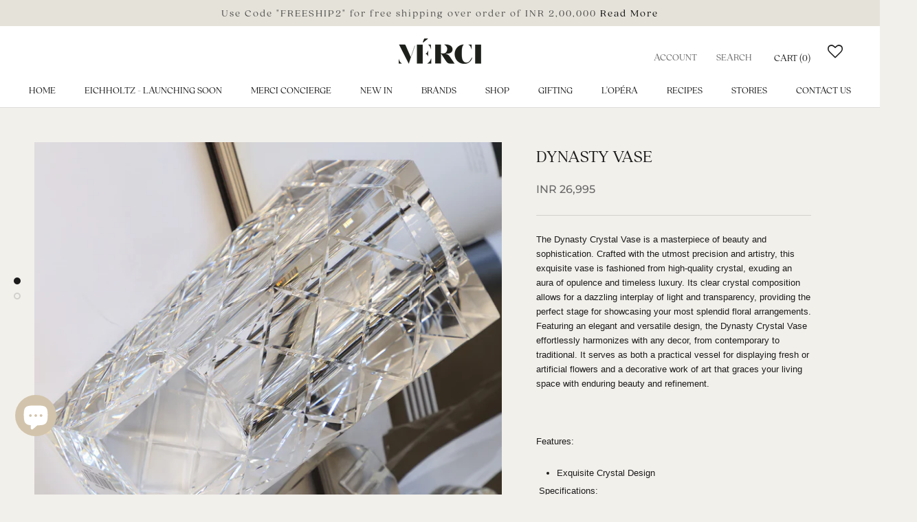

--- FILE ---
content_type: text/html; charset=utf-8
request_url: https://www.mercidehradun.com/products/dynasty-vase
body_size: 32424
content:
<!doctype html>

<html class="no-js" lang="en">
  <head>
    <meta charset="utf-8"> 
    <meta http-equiv="X-UA-Compatible" content="IE=edge,chrome=1">
    <meta name="viewport" content="width=device-width, initial-scale=1.0, height=device-height, minimum-scale=1.0, maximum-scale=1.0">
    <meta name="theme-color" content="">

    <title>
      Mérci Dehradun | Dynasty Vase | Bring Luxury Home |
    </title><meta name="description" content="The Dynasty Crystal Vase is a masterpiece of beauty and sophistication. Crafted with the utmost precision and artistry, this exquisite vase is fashioned from high-quality crystal, exuding an aura of opulence and timeless luxury. Its clear crystal composition allows for a dazzling interplay of light and transparency, pr"><link rel="canonical" href="https://www.mercidehradun.com/products/dynasty-vase"><link rel="shortcut icon" href="//www.mercidehradun.com/cdn/shop/files/webbbb_27bc0cc1-ae11-4a3c-89f9-d3f51a9651e7_96x.png?v=1615988206" type="image/png"><meta property="og:type" content="product">
  <meta property="og:title" content="Dynasty Vase"><meta property="og:image" content="http://www.mercidehradun.com/cdn/shop/files/3_ef115396-20ba-4fe4-a4c7-9503a98ed684.jpg?v=1698388305">
    <meta property="og:image:secure_url" content="https://www.mercidehradun.com/cdn/shop/files/3_ef115396-20ba-4fe4-a4c7-9503a98ed684.jpg?v=1698388305">
    <meta property="og:image:width" content="1000">
    <meta property="og:image:height" content="1000"><meta property="product:price:amount" content="26,995.00">
  <meta property="product:price:currency" content="INR"><meta property="og:description" content="The Dynasty Crystal Vase is a masterpiece of beauty and sophistication. Crafted with the utmost precision and artistry, this exquisite vase is fashioned from high-quality crystal, exuding an aura of opulence and timeless luxury. Its clear crystal composition allows for a dazzling interplay of light and transparency, pr"><meta property="og:url" content="https://www.mercidehradun.com/products/dynasty-vase">
<meta property="og:site_name" content="Mérci Dehradun"><meta name="twitter:card" content="summary"><meta name="twitter:title" content="Dynasty Vase">
  <meta name="twitter:description" content="The Dynasty Crystal Vase is a masterpiece of beauty and sophistication. Crafted with the utmost precision and artistry, this exquisite vase is fashioned from high-quality crystal, exuding an aura of opulence and timeless luxury. Its clear crystal composition allows for a dazzling interplay of light and transparency, providing the perfect stage for showcasing your most splendid floral arrangements.  Featuring an elegant and versatile design, the Dynasty Crystal Vase effortlessly harmonizes with any decor, from contemporary to traditional. It serves as both a practical vessel for displaying fresh or artificial flowers and a decorative work of art that graces your living space with enduring beauty and refinement.
 
Features: 

Exquisite Crystal Design

 Specifications: 

Width- 10cm
Height- 24cm
">
  <meta name="twitter:image" content="https://www.mercidehradun.com/cdn/shop/files/3_ef115396-20ba-4fe4-a4c7-9503a98ed684_600x600_crop_center.jpg?v=1698388305">
    <style>
  @font-face {
  font-family: Montserrat;
  font-weight: 500;
  font-style: normal;
  font-display: fallback;
  src: url("//www.mercidehradun.com/cdn/fonts/montserrat/montserrat_n5.07ef3781d9c78c8b93c98419da7ad4fbeebb6635.woff2") format("woff2"),
       url("//www.mercidehradun.com/cdn/fonts/montserrat/montserrat_n5.adf9b4bd8b0e4f55a0b203cdd84512667e0d5e4d.woff") format("woff");
}

  @font-face {
  font-family: "Nunito Sans";
  font-weight: 400;
  font-style: normal;
  font-display: fallback;
  src: url("//www.mercidehradun.com/cdn/fonts/nunito_sans/nunitosans_n4.0276fe080df0ca4e6a22d9cb55aed3ed5ba6b1da.woff2") format("woff2"),
       url("//www.mercidehradun.com/cdn/fonts/nunito_sans/nunitosans_n4.b4964bee2f5e7fd9c3826447e73afe2baad607b7.woff") format("woff");
}


  @font-face {
  font-family: "Nunito Sans";
  font-weight: 700;
  font-style: normal;
  font-display: fallback;
  src: url("//www.mercidehradun.com/cdn/fonts/nunito_sans/nunitosans_n7.25d963ed46da26098ebeab731e90d8802d989fa5.woff2") format("woff2"),
       url("//www.mercidehradun.com/cdn/fonts/nunito_sans/nunitosans_n7.d32e3219b3d2ec82285d3027bd673efc61a996c8.woff") format("woff");
}

  @font-face {
  font-family: "Nunito Sans";
  font-weight: 400;
  font-style: italic;
  font-display: fallback;
  src: url("//www.mercidehradun.com/cdn/fonts/nunito_sans/nunitosans_i4.6e408730afac1484cf297c30b0e67c86d17fc586.woff2") format("woff2"),
       url("//www.mercidehradun.com/cdn/fonts/nunito_sans/nunitosans_i4.c9b6dcbfa43622b39a5990002775a8381942ae38.woff") format("woff");
}

  @font-face {
  font-family: "Nunito Sans";
  font-weight: 700;
  font-style: italic;
  font-display: fallback;
  src: url("//www.mercidehradun.com/cdn/fonts/nunito_sans/nunitosans_i7.8c1124729eec046a321e2424b2acf328c2c12139.woff2") format("woff2"),
       url("//www.mercidehradun.com/cdn/fonts/nunito_sans/nunitosans_i7.af4cda04357273e0996d21184432bcb14651a64d.woff") format("woff");
}


  :root {
    --heading-font-family : Montserrat, sans-serif;
    --heading-font-weight : 500;
    --heading-font-style  : normal;

    --text-font-family : "Nunito Sans", sans-serif;
    --text-font-weight : 400;
    --text-font-style  : normal;

    --base-text-font-size   : 13px;
    --default-text-font-size: 14px;--background          : #f2f0eb;
    --background-rgb      : 242, 240, 235;
    --light-background    : #e5e2da;
    --light-background-rgb: 229, 226, 218;
    --heading-color       : #1c1b1b;
    --text-color          : #1c1b1b;
    --text-color-rgb      : 28, 27, 27;
    --text-color-light    : #6a6a6a;
    --text-color-light-rgb: 106, 106, 106;
    --link-color          : #6a6a6a;
    --link-color-rgb      : 106, 106, 106;
    --border-color        : #d2d0cc;
    --border-color-rgb    : 210, 208, 204;

    --button-background    : #1c1b1b;
    --button-background-rgb: 28, 27, 27;
    --button-text-color    : #ffffff;

    --header-background       : #ffffff;
    --header-heading-color    : #1c1b1b;
    --header-light-text-color : #6a6a6a;
    --header-border-color     : #dddddd;

    --footer-background    : #928d81;
    --footer-text-color    : #6a6a6a;
    --footer-heading-color : #1c1b1b;
    --footer-border-color  : #8c887e;

    --navigation-background      : #1c1b1b;
    --navigation-background-rgb  : 28, 27, 27;
    --navigation-text-color      : #ffffff;
    --navigation-text-color-light: rgba(255, 255, 255, 0.5);
    --navigation-border-color    : rgba(255, 255, 255, 0.25);

    --newsletter-popup-background     : #1c1b1b;
    --newsletter-popup-text-color     : #ffffff;
    --newsletter-popup-text-color-rgb : 255, 255, 255;

    --secondary-elements-background       : #1c1b1b;
    --secondary-elements-background-rgb   : 28, 27, 27;
    --secondary-elements-text-color       : #ffffff;
    --secondary-elements-text-color-light : rgba(255, 255, 255, 0.5);
    --secondary-elements-border-color     : rgba(255, 255, 255, 0.25);

    --product-sale-price-color    : #f94c43;
    --product-sale-price-color-rgb: 249, 76, 67;

    /* Products */

    --horizontal-spacing-four-products-per-row: 60px;
        --horizontal-spacing-two-products-per-row : 60px;

    --vertical-spacing-four-products-per-row: 60px;
        --vertical-spacing-two-products-per-row : 75px;

    /* Animation */
    --drawer-transition-timing: cubic-bezier(0.645, 0.045, 0.355, 1);
    --header-base-height: 80px; /* We set a default for browsers that do not support CSS variables */

    /* Cursors */
    --cursor-zoom-in-svg    : url(//www.mercidehradun.com/cdn/shop/t/65/assets/cursor-zoom-in.svg?v=64307061515110307231767765840);
    --cursor-zoom-in-2x-svg : url(//www.mercidehradun.com/cdn/shop/t/65/assets/cursor-zoom-in-2x.svg?v=168125163742752654661767765840);
  }
</style>

<script>
  // IE11 does not have support for CSS variables, so we have to polyfill them
  if (!(((window || {}).CSS || {}).supports && window.CSS.supports('(--a: 0)'))) {
    const script = document.createElement('script');
    script.type = 'text/javascript';
    script.src = 'https://cdn.jsdelivr.net/npm/css-vars-ponyfill@2';
    script.onload = function() {
      cssVars({});
    };

    document.getElementsByTagName('head')[0].appendChild(script);
  }
</script>

    <script>window.performance && window.performance.mark && window.performance.mark('shopify.content_for_header.start');</script><meta name="google-site-verification" content="ixE-pjitY6tlZXWYtzxfTpoK6Gmb2v5gxQy4ESXZ-hM">
<meta id="shopify-digital-wallet" name="shopify-digital-wallet" content="/50177474721/digital_wallets/dialog">
<meta id="in-context-paypal-metadata" data-shop-id="50177474721" data-venmo-supported="false" data-environment="production" data-locale="en_US" data-paypal-v4="true" data-currency="INR">
<link rel="alternate" type="application/json+oembed" href="https://www.mercidehradun.com/products/dynasty-vase.oembed">
<script async="async" src="/checkouts/internal/preloads.js?locale=en-IN"></script>
<script id="shopify-features" type="application/json">{"accessToken":"e175aa3caefbec2ddebd98d555851864","betas":["rich-media-storefront-analytics"],"domain":"www.mercidehradun.com","predictiveSearch":true,"shopId":50177474721,"locale":"en"}</script>
<script>var Shopify = Shopify || {};
Shopify.shop = "mercidehradhun.myshopify.com";
Shopify.locale = "en";
Shopify.currency = {"active":"INR","rate":"1.0"};
Shopify.country = "IN";
Shopify.theme = {"name":"Prestige (Live) Jan 2026","id":145136353441,"schema_name":"Prestige","schema_version":"4.9.11","theme_store_id":855,"role":"main"};
Shopify.theme.handle = "null";
Shopify.theme.style = {"id":null,"handle":null};
Shopify.cdnHost = "www.mercidehradun.com/cdn";
Shopify.routes = Shopify.routes || {};
Shopify.routes.root = "/";</script>
<script type="module">!function(o){(o.Shopify=o.Shopify||{}).modules=!0}(window);</script>
<script>!function(o){function n(){var o=[];function n(){o.push(Array.prototype.slice.apply(arguments))}return n.q=o,n}var t=o.Shopify=o.Shopify||{};t.loadFeatures=n(),t.autoloadFeatures=n()}(window);</script>
<script id="shop-js-analytics" type="application/json">{"pageType":"product"}</script>
<script defer="defer" async type="module" src="//www.mercidehradun.com/cdn/shopifycloud/shop-js/modules/v2/client.init-shop-cart-sync_C5BV16lS.en.esm.js"></script>
<script defer="defer" async type="module" src="//www.mercidehradun.com/cdn/shopifycloud/shop-js/modules/v2/chunk.common_CygWptCX.esm.js"></script>
<script type="module">
  await import("//www.mercidehradun.com/cdn/shopifycloud/shop-js/modules/v2/client.init-shop-cart-sync_C5BV16lS.en.esm.js");
await import("//www.mercidehradun.com/cdn/shopifycloud/shop-js/modules/v2/chunk.common_CygWptCX.esm.js");

  window.Shopify.SignInWithShop?.initShopCartSync?.({"fedCMEnabled":true,"windoidEnabled":true});

</script>
<script>(function() {
  var isLoaded = false;
  function asyncLoad() {
    if (isLoaded) return;
    isLoaded = true;
    var urls = ["https:\/\/wishlisthero-assets.revampco.com\/store-front\/bundle2.js?shop=mercidehradhun.myshopify.com","https:\/\/s3.ap-south-1.amazonaws.com\/media.intelliticks.com\/company\/aSBJjmHjArY68teDQ_c\/shopify\/qr-tracking.js?shop=mercidehradhun.myshopify.com","https:\/\/cdn.nfcube.com\/instafeed-fde6ed5810db91a9b4fc52e74dd653fe.js?shop=mercidehradhun.myshopify.com"];
    for (var i = 0; i < urls.length; i++) {
      var s = document.createElement('script');
      s.type = 'text/javascript';
      s.async = true;
      s.src = urls[i];
      var x = document.getElementsByTagName('script')[0];
      x.parentNode.insertBefore(s, x);
    }
  };
  if(window.attachEvent) {
    window.attachEvent('onload', asyncLoad);
  } else {
    window.addEventListener('load', asyncLoad, false);
  }
})();</script>
<script id="__st">var __st={"a":50177474721,"offset":19800,"reqid":"424abdad-5f6d-4bc6-897c-d9d643a93ffb-1768799420","pageurl":"www.mercidehradun.com\/products\/dynasty-vase","u":"48a628c24c35","p":"product","rtyp":"product","rid":7790333165729};</script>
<script>window.ShopifyPaypalV4VisibilityTracking = true;</script>
<script id="captcha-bootstrap">!function(){'use strict';const t='contact',e='account',n='new_comment',o=[[t,t],['blogs',n],['comments',n],[t,'customer']],c=[[e,'customer_login'],[e,'guest_login'],[e,'recover_customer_password'],[e,'create_customer']],r=t=>t.map((([t,e])=>`form[action*='/${t}']:not([data-nocaptcha='true']) input[name='form_type'][value='${e}']`)).join(','),a=t=>()=>t?[...document.querySelectorAll(t)].map((t=>t.form)):[];function s(){const t=[...o],e=r(t);return a(e)}const i='password',u='form_key',d=['recaptcha-v3-token','g-recaptcha-response','h-captcha-response',i],f=()=>{try{return window.sessionStorage}catch{return}},m='__shopify_v',_=t=>t.elements[u];function p(t,e,n=!1){try{const o=window.sessionStorage,c=JSON.parse(o.getItem(e)),{data:r}=function(t){const{data:e,action:n}=t;return t[m]||n?{data:e,action:n}:{data:t,action:n}}(c);for(const[e,n]of Object.entries(r))t.elements[e]&&(t.elements[e].value=n);n&&o.removeItem(e)}catch(o){console.error('form repopulation failed',{error:o})}}const l='form_type',E='cptcha';function T(t){t.dataset[E]=!0}const w=window,h=w.document,L='Shopify',v='ce_forms',y='captcha';let A=!1;((t,e)=>{const n=(g='f06e6c50-85a8-45c8-87d0-21a2b65856fe',I='https://cdn.shopify.com/shopifycloud/storefront-forms-hcaptcha/ce_storefront_forms_captcha_hcaptcha.v1.5.2.iife.js',D={infoText:'Protected by hCaptcha',privacyText:'Privacy',termsText:'Terms'},(t,e,n)=>{const o=w[L][v],c=o.bindForm;if(c)return c(t,g,e,D).then(n);var r;o.q.push([[t,g,e,D],n]),r=I,A||(h.body.append(Object.assign(h.createElement('script'),{id:'captcha-provider',async:!0,src:r})),A=!0)});var g,I,D;w[L]=w[L]||{},w[L][v]=w[L][v]||{},w[L][v].q=[],w[L][y]=w[L][y]||{},w[L][y].protect=function(t,e){n(t,void 0,e),T(t)},Object.freeze(w[L][y]),function(t,e,n,w,h,L){const[v,y,A,g]=function(t,e,n){const i=e?o:[],u=t?c:[],d=[...i,...u],f=r(d),m=r(i),_=r(d.filter((([t,e])=>n.includes(e))));return[a(f),a(m),a(_),s()]}(w,h,L),I=t=>{const e=t.target;return e instanceof HTMLFormElement?e:e&&e.form},D=t=>v().includes(t);t.addEventListener('submit',(t=>{const e=I(t);if(!e)return;const n=D(e)&&!e.dataset.hcaptchaBound&&!e.dataset.recaptchaBound,o=_(e),c=g().includes(e)&&(!o||!o.value);(n||c)&&t.preventDefault(),c&&!n&&(function(t){try{if(!f())return;!function(t){const e=f();if(!e)return;const n=_(t);if(!n)return;const o=n.value;o&&e.removeItem(o)}(t);const e=Array.from(Array(32),(()=>Math.random().toString(36)[2])).join('');!function(t,e){_(t)||t.append(Object.assign(document.createElement('input'),{type:'hidden',name:u})),t.elements[u].value=e}(t,e),function(t,e){const n=f();if(!n)return;const o=[...t.querySelectorAll(`input[type='${i}']`)].map((({name:t})=>t)),c=[...d,...o],r={};for(const[a,s]of new FormData(t).entries())c.includes(a)||(r[a]=s);n.setItem(e,JSON.stringify({[m]:1,action:t.action,data:r}))}(t,e)}catch(e){console.error('failed to persist form',e)}}(e),e.submit())}));const S=(t,e)=>{t&&!t.dataset[E]&&(n(t,e.some((e=>e===t))),T(t))};for(const o of['focusin','change'])t.addEventListener(o,(t=>{const e=I(t);D(e)&&S(e,y())}));const B=e.get('form_key'),M=e.get(l),P=B&&M;t.addEventListener('DOMContentLoaded',(()=>{const t=y();if(P)for(const e of t)e.elements[l].value===M&&p(e,B);[...new Set([...A(),...v().filter((t=>'true'===t.dataset.shopifyCaptcha))])].forEach((e=>S(e,t)))}))}(h,new URLSearchParams(w.location.search),n,t,e,['guest_login'])})(!0,!0)}();</script>
<script integrity="sha256-4kQ18oKyAcykRKYeNunJcIwy7WH5gtpwJnB7kiuLZ1E=" data-source-attribution="shopify.loadfeatures" defer="defer" src="//www.mercidehradun.com/cdn/shopifycloud/storefront/assets/storefront/load_feature-a0a9edcb.js" crossorigin="anonymous"></script>
<script data-source-attribution="shopify.dynamic_checkout.dynamic.init">var Shopify=Shopify||{};Shopify.PaymentButton=Shopify.PaymentButton||{isStorefrontPortableWallets:!0,init:function(){window.Shopify.PaymentButton.init=function(){};var t=document.createElement("script");t.src="https://www.mercidehradun.com/cdn/shopifycloud/portable-wallets/latest/portable-wallets.en.js",t.type="module",document.head.appendChild(t)}};
</script>
<script data-source-attribution="shopify.dynamic_checkout.buyer_consent">
  function portableWalletsHideBuyerConsent(e){var t=document.getElementById("shopify-buyer-consent"),n=document.getElementById("shopify-subscription-policy-button");t&&n&&(t.classList.add("hidden"),t.setAttribute("aria-hidden","true"),n.removeEventListener("click",e))}function portableWalletsShowBuyerConsent(e){var t=document.getElementById("shopify-buyer-consent"),n=document.getElementById("shopify-subscription-policy-button");t&&n&&(t.classList.remove("hidden"),t.removeAttribute("aria-hidden"),n.addEventListener("click",e))}window.Shopify?.PaymentButton&&(window.Shopify.PaymentButton.hideBuyerConsent=portableWalletsHideBuyerConsent,window.Shopify.PaymentButton.showBuyerConsent=portableWalletsShowBuyerConsent);
</script>
<script>
  function portableWalletsCleanup(e){e&&e.src&&console.error("Failed to load portable wallets script "+e.src);var t=document.querySelectorAll("shopify-accelerated-checkout .shopify-payment-button__skeleton, shopify-accelerated-checkout-cart .wallet-cart-button__skeleton"),e=document.getElementById("shopify-buyer-consent");for(let e=0;e<t.length;e++)t[e].remove();e&&e.remove()}function portableWalletsNotLoadedAsModule(e){e instanceof ErrorEvent&&"string"==typeof e.message&&e.message.includes("import.meta")&&"string"==typeof e.filename&&e.filename.includes("portable-wallets")&&(window.removeEventListener("error",portableWalletsNotLoadedAsModule),window.Shopify.PaymentButton.failedToLoad=e,"loading"===document.readyState?document.addEventListener("DOMContentLoaded",window.Shopify.PaymentButton.init):window.Shopify.PaymentButton.init())}window.addEventListener("error",portableWalletsNotLoadedAsModule);
</script>

<script type="module" src="https://www.mercidehradun.com/cdn/shopifycloud/portable-wallets/latest/portable-wallets.en.js" onError="portableWalletsCleanup(this)" crossorigin="anonymous"></script>
<script nomodule>
  document.addEventListener("DOMContentLoaded", portableWalletsCleanup);
</script>

<link id="shopify-accelerated-checkout-styles" rel="stylesheet" media="screen" href="https://www.mercidehradun.com/cdn/shopifycloud/portable-wallets/latest/accelerated-checkout-backwards-compat.css" crossorigin="anonymous">
<style id="shopify-accelerated-checkout-cart">
        #shopify-buyer-consent {
  margin-top: 1em;
  display: inline-block;
  width: 100%;
}

#shopify-buyer-consent.hidden {
  display: none;
}

#shopify-subscription-policy-button {
  background: none;
  border: none;
  padding: 0;
  text-decoration: underline;
  font-size: inherit;
  cursor: pointer;
}

#shopify-subscription-policy-button::before {
  box-shadow: none;
}

      </style>

<script>window.performance && window.performance.mark && window.performance.mark('shopify.content_for_header.end');</script>

    <link rel="stylesheet" href="//www.mercidehradun.com/cdn/shop/t/65/assets/theme.css?v=169393547354547751501767765840">
    <link rel="stylesheet" type="text/css" href="//cdn.jsdelivr.net/npm/slick-carousel@1.8.1/slick/slick.css"/>
   
<!--     <script src="https://ajax.googleapis.com/ajax/libs/jquery/3.5.1/jquery.min.js"></script> -->

    <script
  src="https://code.jquery.com/jquery-3.5.1.min.js"
  integrity="sha256-9/aliU8dGd2tb6OSsuzixeV4y/faTqgFtohetphbbj0="
  crossorigin="anonymous"></script>
   
 <!--script src="https://gitcdn.xyz/repo/thesmart/jquery-scrollspy/0.1.3/scrollspy.js"></script-->
    
<script type="text/javascript" src="https://cdnjs.cloudflare.com/ajax/libs/slick-carousel/1.5.9/slick.min.js"></script>

    <script>// This allows to expose several variables to the global scope, to be used in scripts
      window.theme = {
        pageType: "product",
        moneyFormat: "INR {{amount}}",
        moneyWithCurrencyFormat: "INR {{amount}}",
        productImageSize: "natural",
        searchMode: "product,article",
        showPageTransition: false,
        showElementStaggering: true,
        showImageZooming: true
      };

      window.routes = {
        rootUrl: "\/",
        cartUrl: "\/cart",
        cartAddUrl: "\/cart\/add",
        cartChangeUrl: "\/cart\/change",
        searchUrl: "\/search",
        productRecommendationsUrl: "\/recommendations\/products"
      };

      window.languages = {
        cartAddNote: "Add Order Note",
        cartEditNote: "Edit Order Note",
        productImageLoadingError: "This image could not be loaded. Please try to reload the page.",
        productFormAddToCart: "Add to cart",
        productFormUnavailable: "Unavailable",
        productFormSoldOut: "Sold Out",
        shippingEstimatorOneResult: "1 option available:",
        shippingEstimatorMoreResults: "{{count}} options available:",
        shippingEstimatorNoResults: "No shipping could be found"
      };

      window.lazySizesConfig = {
        loadHidden: false,
        hFac: 0.5,
        expFactor: 2,
        ricTimeout: 150,
        lazyClass: 'Image--lazyLoad',
        loadingClass: 'Image--lazyLoading',
        loadedClass: 'Image--lazyLoaded'
      };

      document.documentElement.className = document.documentElement.className.replace('no-js', 'js');
      document.documentElement.style.setProperty('--window-height', window.innerHeight + 'px');

      // We do a quick detection of some features (we could use Modernizr but for so little...)
      (function() {
        document.documentElement.className += ((window.CSS && window.CSS.supports('(position: sticky) or (position: -webkit-sticky)')) ? ' supports-sticky' : ' no-supports-sticky');
        document.documentElement.className += (window.matchMedia('(-moz-touch-enabled: 1), (hover: none)')).matches ? ' no-supports-hover' : ' supports-hover';
      }());
    </script>

    <script src="//www.mercidehradun.com/cdn/shop/t/65/assets/lazysizes.min.js?v=174358363404432586981767765840" async></script><script src="https://polyfill-fastly.net/v3/polyfill.min.js?unknown=polyfill&features=fetch,Element.prototype.closest,Element.prototype.remove,Element.prototype.classList,Array.prototype.includes,Array.prototype.fill,Object.assign,CustomEvent,IntersectionObserver,IntersectionObserverEntry,URL" defer></script>
    <script src="//www.mercidehradun.com/cdn/shop/t/65/assets/libs.min.js?v=26178543184394469741767765840" defer></script>
    <script src="//www.mercidehradun.com/cdn/shop/t/65/assets/theme.min.js?v=173031011232028520471767765840" defer></script>
    <script src="//www.mercidehradun.com/cdn/shop/t/65/assets/custom.js?v=183944157590872491501767765840" defer></script>

    <script>
      (function () {
        window.onpageshow = function() {
          if (window.theme.showPageTransition) {
            var pageTransition = document.querySelector('.PageTransition');

            if (pageTransition) {
              pageTransition.style.visibility = 'visible';
              pageTransition.style.opacity = '0';
            }
          }

          // When the page is loaded from the cache, we have to reload the cart content
          document.documentElement.dispatchEvent(new CustomEvent('cart:refresh', {
            bubbles: true
          }));
        };
      })();
    </script>

    
  <script type="application/ld+json">
  {
    "@context": "http://schema.org",
    "@type": "Product",
    "offers": [{
          "@type": "Offer",
          "name": "Default Title",
          "availability":"https://schema.org/InStock",
          "price": 26995.0,
          "priceCurrency": "INR",
          "priceValidUntil": "2026-01-29","sku": "MER-CV057","url": "/products/dynasty-vase?variant=43358926897313"
        }
],
      "mpn": "CV057",
      "productId": "CV057",
    "brand": {
      "name": "Mérci Dehradun"
    },
    "name": "Dynasty Vase",
    "description": "The Dynasty Crystal Vase is a masterpiece of beauty and sophistication. Crafted with the utmost precision and artistry, this exquisite vase is fashioned from high-quality crystal, exuding an aura of opulence and timeless luxury. Its clear crystal composition allows for a dazzling interplay of light and transparency, providing the perfect stage for showcasing your most splendid floral arrangements.  Featuring an elegant and versatile design, the Dynasty Crystal Vase effortlessly harmonizes with any decor, from contemporary to traditional. It serves as both a practical vessel for displaying fresh or artificial flowers and a decorative work of art that graces your living space with enduring beauty and refinement.\n \nFeatures: \n\nExquisite Crystal Design\n\n Specifications: \n\nWidth- 10cm\nHeight- 24cm\n",
    "category": "",
    "url": "/products/dynasty-vase",
    "sku": "MER-CV057",
    "image": {
      "@type": "ImageObject",
      "url": "https://www.mercidehradun.com/cdn/shop/files/3_ef115396-20ba-4fe4-a4c7-9503a98ed684_1024x.jpg?v=1698388305",
      "image": "https://www.mercidehradun.com/cdn/shop/files/3_ef115396-20ba-4fe4-a4c7-9503a98ed684_1024x.jpg?v=1698388305",
      "name": "Dynasty Vase",
      "width": "1024",
      "height": "1024"
    }
  }
  </script>



  <script type="application/ld+json">
  {
    "@context": "http://schema.org",
    "@type": "BreadcrumbList",
  "itemListElement": [{
      "@type": "ListItem",
      "position": 1,
      "name": "Translation missing: en.general.breadcrumb.home",
      "item": "https://www.mercidehradun.com"
    },{
          "@type": "ListItem",
          "position": 2,
          "name": "Dynasty Vase",
          "item": "https://www.mercidehradun.com/products/dynasty-vase"
        }]
  }
  </script>

   
<!-- "snippets/pagefly-header.liquid" was not rendered, the associated app was uninstalled -->
 
<!-- Font icon for header icons -->
<link href="https://wishlisthero-assets.revampco.com/safe-icons/css/wishlisthero-icons.css" rel="stylesheet"/>
<!-- Style for floating buttons and others -->
<style type="text/css">
@media screen and (max-width: 641px){

.Header__Icon+.Header__Icon {
margin-left: 10px;
}
}
@media screen and (min-width: 641px){
.Header__Icon+.Header__Icon.Wlh-Header__Icon {
margin-left: 20px;
}
}.wishlisthero-floating {
        position: absolute;
          left: 5px;
        top: 5px;
        z-index: 23;
        border-radius: 100%;
    }
.wishlisthero-floating svg {
font-size:23px;
margin-top:1px;
}
    .wishlisthero-floating:hover {
        background-color: rgba(0, 0, 0, 0.05);
    }

    .wishlisthero-floating button {
        font-size: 20px !important;
        width: 40px !important;
        padding: 0.125em 0 0 !important;
    }
.MuiTypography-body2 ,.MuiTypography-body1 ,.MuiTypography-caption ,.MuiTypography-button ,.MuiTypography-h1 ,.MuiTypography-h2 ,.MuiTypography-h3 ,.MuiTypography-h4 ,.MuiTypography-h5 ,.MuiTypography-h6 ,.MuiTypography-subtitle1 ,.MuiTypography-subtitle2 ,.MuiTypography-overline , MuiButton-root{
     font-family: 'quincy-cf-light' !important;
}
.MuiTypography-h1 , .MuiTypography-h2 , .MuiTypography-h3 , .MuiTypography-h4 , .MuiTypography-h5 , .MuiTypography-h6 , .MuiButton-root, .MuiCardHeader-title a{
     font-family: 'quincy-cf-light' !important;
}
  .MuiTypography-body1{
  font-size:15px !important;
}
 .MuiButton-label{
  font-size:10px !important;

 }
 .MuiTypography-h5
  {
    font-size:20px !important;

  }
      .MuiButton-root
  {
    height:30px !important;
 
  }
  
  

    /****************************************************************************************/
    /* For some theme shared view need some spacing */
#wishlisthero-product-page-button-container{
  margin-top: 20px;
}    /*
    #wishlist-hero-shared-list-view {
  margin-top: 15px;
  margin-bottom: 15px;
}
#wishlist-hero-shared-list-view h1 {
  padding-left: 5px;
}

#wishlisthero-product-page-button-container{
  padding-top: 15px;
}
*/
    /****************************************************************************************/
    /* #wishlisthero-product-page-button-container button {
  padding-left: 1px !important;
} */
    /****************************************************************************************/
    /* Customize the indicator when wishlist has items AND the normal indicator not working */
    span.wishlist-hero-items-count {
       right: -4px;
       margin-top: 2px;
   }

   @media(min-width:760px){
    span.wishlist-hero-items-count {
       margin-top: 0px;
   }
   }
/*span.wishlist-hero-items-count {
  position: absolute;
  top: 2px;
  right: -2px;
  width: 10px;
  height: 10px;
  background-color: #eee; 
  background-color: #1c1b1b;
    border-radius: 100%;
    border: 1px solid white;
    box-sizing: border-box;
} */
.MuiCardMedia-root{
padding-top:120% !important; 
}
</style>
<script>window.wishlisthero_cartDotClasses=['Header__CartDot', 'is-visible'];</script>
<script>window.wishlisthero_buttonProdPageClasses=['Button','Button--secondary','Button--full'];</script>
<script>window.wishlisthero_buttonProdPageFontSize='auto';</script>
 <script type='text/javascript'>try{
   window.WishListHero_setting = {"ButtonColor":"#2f2e2d","IconColor":"rgba(255, 255, 255, 1)","IconType":"Heart","ButtonTextBeforeAdding":"ADD TO WISHLIST","ButtonTextAfterAdding":"ADDED TO WISHLIST","AnimationAfterAddition":"None","ButtonTextAddToCart":"ADD TO CART","ButtonTextAddAllToCart":"ADD ALL TO CART","ButtonTextRemoveAllToCart":"REMOVE ALL FROM WISHLIST","AddedProductNotificationText":"Product added to wishlist successfully","AddedProductToCartNotificationText":"Product added to cart successfully","ViewCartLinkText":"View Cart","SharePopup_TitleText":"Share My wishlist","SharePopup_shareBtnText":"Share","SharePopup_shareHederText":"Share on Social Networks","SharePopup_shareCopyText":"Or copy Wishlist link to share","SharePopup_shareCancelBtnText":"cancel","SharePopup_shareCopyBtnText":"copy","SendEMailPopup_BtnText":"send email","SendEMailPopup_FromText":"From Name","SendEMailPopup_ToText":"To email","SendEMailPopup_BodyText":"Body","SendEMailPopup_SendBtnText":"send","SendEMailPopup_TitleText":"Send My Wislist via Email","AddProductMessageText":"Are you sure you want to add all items to cart ?","RemoveProductMessageText":"Are you sure you want to remove this item from your wishlist ?","RemoveAllProductMessageText":"Are you sure you want to remove all items from your wishlist ?","RemovedProductNotificationText":"Product removed from wishlist successfully","AddAllOutOfStockProductNotificationText":"There seems to have been an issue adding items to cart, please try again later","RemovePopupOkText":"ok","RemovePopup_HeaderText":"ARE YOU SURE?","ViewWishlistText":"View wishlist","EmptyWishlistText":"there are no items in this wishlist","BuyNowButtonText":"Buy Now","BuyNowButtonColor":"rgb(144, 86, 162)","BuyNowTextButtonColor":"rgb(255, 255, 255)","Wishlist_Title":"My Wishlist","WishlistHeaderTitleAlignment":"Left","WishlistProductImageSize":"Normal","PriceColor":"rgb(0, 122, 206)","HeaderFontSize":"30","PriceFontSize":"18","ProductNameFontSize":"16","LaunchPointType":"header_menu","DisplayWishlistAs":"popup_window","DisplayButtonAs":"button_with_icon","PopupSize":"md","HideAddToCartButton":false,"NoRedirectAfterAddToCart":false,"DisableGuestCustomer":false,"LoginPopupContent":"Please login to save your wishlist across devices.","LoginPopupLoginBtnText":"Login","LoginPopupContentFontSize":"20","NotificationPopupPosition":"right","WishlistButtonTextColor":"rgba(255, 255, 255, 1)","EnableRemoveFromWishlistAfterAddButtonText":"REMOVE FROM WISHLIST","_id":"60460d1b97cbfb0413ed114c","EnableCollection":false,"EnableShare":true,"RemovePowerBy":false,"EnableFBPixel":false,"DisapleApp":false,"FloatPointPossition":"left","HeartStateToggle":true,"HeaderMenuItemsIndicator":true,"EnableRemoveFromWishlistAfterAdd":true,"CollectionViewAddedToWishlistIconBackgroundColor":"rgba(255, 255, 255, 0)","CollectionViewAddedToWishlistIconColor":"rgb(144, 86, 162)","CollectionViewIconBackgroundColor":"rgba(255, 255, 255, 0)","CollectionViewIconColor":"#1c1b1b","CollectionViewIconPlacment":"Left","Shop":"mercidehradhun.myshopify.com","shop":"mercidehradhun.myshopify.com","Status":"Active","Plan":"FREE"};  
  }catch(e){ console.error('Error loading config',e); } </script><script src="https://cdn.shopify.com/extensions/7bc9bb47-adfa-4267-963e-cadee5096caf/inbox-1252/assets/inbox-chat-loader.js" type="text/javascript" defer="defer"></script>
<link href="https://monorail-edge.shopifysvc.com" rel="dns-prefetch">
<script>(function(){if ("sendBeacon" in navigator && "performance" in window) {try {var session_token_from_headers = performance.getEntriesByType('navigation')[0].serverTiming.find(x => x.name == '_s').description;} catch {var session_token_from_headers = undefined;}var session_cookie_matches = document.cookie.match(/_shopify_s=([^;]*)/);var session_token_from_cookie = session_cookie_matches && session_cookie_matches.length === 2 ? session_cookie_matches[1] : "";var session_token = session_token_from_headers || session_token_from_cookie || "";function handle_abandonment_event(e) {var entries = performance.getEntries().filter(function(entry) {return /monorail-edge.shopifysvc.com/.test(entry.name);});if (!window.abandonment_tracked && entries.length === 0) {window.abandonment_tracked = true;var currentMs = Date.now();var navigation_start = performance.timing.navigationStart;var payload = {shop_id: 50177474721,url: window.location.href,navigation_start,duration: currentMs - navigation_start,session_token,page_type: "product"};window.navigator.sendBeacon("https://monorail-edge.shopifysvc.com/v1/produce", JSON.stringify({schema_id: "online_store_buyer_site_abandonment/1.1",payload: payload,metadata: {event_created_at_ms: currentMs,event_sent_at_ms: currentMs}}));}}window.addEventListener('pagehide', handle_abandonment_event);}}());</script>
<script id="web-pixels-manager-setup">(function e(e,d,r,n,o){if(void 0===o&&(o={}),!Boolean(null===(a=null===(i=window.Shopify)||void 0===i?void 0:i.analytics)||void 0===a?void 0:a.replayQueue)){var i,a;window.Shopify=window.Shopify||{};var t=window.Shopify;t.analytics=t.analytics||{};var s=t.analytics;s.replayQueue=[],s.publish=function(e,d,r){return s.replayQueue.push([e,d,r]),!0};try{self.performance.mark("wpm:start")}catch(e){}var l=function(){var e={modern:/Edge?\/(1{2}[4-9]|1[2-9]\d|[2-9]\d{2}|\d{4,})\.\d+(\.\d+|)|Firefox\/(1{2}[4-9]|1[2-9]\d|[2-9]\d{2}|\d{4,})\.\d+(\.\d+|)|Chrom(ium|e)\/(9{2}|\d{3,})\.\d+(\.\d+|)|(Maci|X1{2}).+ Version\/(15\.\d+|(1[6-9]|[2-9]\d|\d{3,})\.\d+)([,.]\d+|)( \(\w+\)|)( Mobile\/\w+|) Safari\/|Chrome.+OPR\/(9{2}|\d{3,})\.\d+\.\d+|(CPU[ +]OS|iPhone[ +]OS|CPU[ +]iPhone|CPU IPhone OS|CPU iPad OS)[ +]+(15[._]\d+|(1[6-9]|[2-9]\d|\d{3,})[._]\d+)([._]\d+|)|Android:?[ /-](13[3-9]|1[4-9]\d|[2-9]\d{2}|\d{4,})(\.\d+|)(\.\d+|)|Android.+Firefox\/(13[5-9]|1[4-9]\d|[2-9]\d{2}|\d{4,})\.\d+(\.\d+|)|Android.+Chrom(ium|e)\/(13[3-9]|1[4-9]\d|[2-9]\d{2}|\d{4,})\.\d+(\.\d+|)|SamsungBrowser\/([2-9]\d|\d{3,})\.\d+/,legacy:/Edge?\/(1[6-9]|[2-9]\d|\d{3,})\.\d+(\.\d+|)|Firefox\/(5[4-9]|[6-9]\d|\d{3,})\.\d+(\.\d+|)|Chrom(ium|e)\/(5[1-9]|[6-9]\d|\d{3,})\.\d+(\.\d+|)([\d.]+$|.*Safari\/(?![\d.]+ Edge\/[\d.]+$))|(Maci|X1{2}).+ Version\/(10\.\d+|(1[1-9]|[2-9]\d|\d{3,})\.\d+)([,.]\d+|)( \(\w+\)|)( Mobile\/\w+|) Safari\/|Chrome.+OPR\/(3[89]|[4-9]\d|\d{3,})\.\d+\.\d+|(CPU[ +]OS|iPhone[ +]OS|CPU[ +]iPhone|CPU IPhone OS|CPU iPad OS)[ +]+(10[._]\d+|(1[1-9]|[2-9]\d|\d{3,})[._]\d+)([._]\d+|)|Android:?[ /-](13[3-9]|1[4-9]\d|[2-9]\d{2}|\d{4,})(\.\d+|)(\.\d+|)|Mobile Safari.+OPR\/([89]\d|\d{3,})\.\d+\.\d+|Android.+Firefox\/(13[5-9]|1[4-9]\d|[2-9]\d{2}|\d{4,})\.\d+(\.\d+|)|Android.+Chrom(ium|e)\/(13[3-9]|1[4-9]\d|[2-9]\d{2}|\d{4,})\.\d+(\.\d+|)|Android.+(UC? ?Browser|UCWEB|U3)[ /]?(15\.([5-9]|\d{2,})|(1[6-9]|[2-9]\d|\d{3,})\.\d+)\.\d+|SamsungBrowser\/(5\.\d+|([6-9]|\d{2,})\.\d+)|Android.+MQ{2}Browser\/(14(\.(9|\d{2,})|)|(1[5-9]|[2-9]\d|\d{3,})(\.\d+|))(\.\d+|)|K[Aa][Ii]OS\/(3\.\d+|([4-9]|\d{2,})\.\d+)(\.\d+|)/},d=e.modern,r=e.legacy,n=navigator.userAgent;return n.match(d)?"modern":n.match(r)?"legacy":"unknown"}(),u="modern"===l?"modern":"legacy",c=(null!=n?n:{modern:"",legacy:""})[u],f=function(e){return[e.baseUrl,"/wpm","/b",e.hashVersion,"modern"===e.buildTarget?"m":"l",".js"].join("")}({baseUrl:d,hashVersion:r,buildTarget:u}),m=function(e){var d=e.version,r=e.bundleTarget,n=e.surface,o=e.pageUrl,i=e.monorailEndpoint;return{emit:function(e){var a=e.status,t=e.errorMsg,s=(new Date).getTime(),l=JSON.stringify({metadata:{event_sent_at_ms:s},events:[{schema_id:"web_pixels_manager_load/3.1",payload:{version:d,bundle_target:r,page_url:o,status:a,surface:n,error_msg:t},metadata:{event_created_at_ms:s}}]});if(!i)return console&&console.warn&&console.warn("[Web Pixels Manager] No Monorail endpoint provided, skipping logging."),!1;try{return self.navigator.sendBeacon.bind(self.navigator)(i,l)}catch(e){}var u=new XMLHttpRequest;try{return u.open("POST",i,!0),u.setRequestHeader("Content-Type","text/plain"),u.send(l),!0}catch(e){return console&&console.warn&&console.warn("[Web Pixels Manager] Got an unhandled error while logging to Monorail."),!1}}}}({version:r,bundleTarget:l,surface:e.surface,pageUrl:self.location.href,monorailEndpoint:e.monorailEndpoint});try{o.browserTarget=l,function(e){var d=e.src,r=e.async,n=void 0===r||r,o=e.onload,i=e.onerror,a=e.sri,t=e.scriptDataAttributes,s=void 0===t?{}:t,l=document.createElement("script"),u=document.querySelector("head"),c=document.querySelector("body");if(l.async=n,l.src=d,a&&(l.integrity=a,l.crossOrigin="anonymous"),s)for(var f in s)if(Object.prototype.hasOwnProperty.call(s,f))try{l.dataset[f]=s[f]}catch(e){}if(o&&l.addEventListener("load",o),i&&l.addEventListener("error",i),u)u.appendChild(l);else{if(!c)throw new Error("Did not find a head or body element to append the script");c.appendChild(l)}}({src:f,async:!0,onload:function(){if(!function(){var e,d;return Boolean(null===(d=null===(e=window.Shopify)||void 0===e?void 0:e.analytics)||void 0===d?void 0:d.initialized)}()){var d=window.webPixelsManager.init(e)||void 0;if(d){var r=window.Shopify.analytics;r.replayQueue.forEach((function(e){var r=e[0],n=e[1],o=e[2];d.publishCustomEvent(r,n,o)})),r.replayQueue=[],r.publish=d.publishCustomEvent,r.visitor=d.visitor,r.initialized=!0}}},onerror:function(){return m.emit({status:"failed",errorMsg:"".concat(f," has failed to load")})},sri:function(e){var d=/^sha384-[A-Za-z0-9+/=]+$/;return"string"==typeof e&&d.test(e)}(c)?c:"",scriptDataAttributes:o}),m.emit({status:"loading"})}catch(e){m.emit({status:"failed",errorMsg:(null==e?void 0:e.message)||"Unknown error"})}}})({shopId: 50177474721,storefrontBaseUrl: "https://www.mercidehradun.com",extensionsBaseUrl: "https://extensions.shopifycdn.com/cdn/shopifycloud/web-pixels-manager",monorailEndpoint: "https://monorail-edge.shopifysvc.com/unstable/produce_batch",surface: "storefront-renderer",enabledBetaFlags: ["2dca8a86"],webPixelsConfigList: [{"id":"1119223969","configuration":"{\"pixel_id\":\"1320360108570926\",\"pixel_type\":\"facebook_pixel\"}","eventPayloadVersion":"v1","runtimeContext":"OPEN","scriptVersion":"ca16bc87fe92b6042fbaa3acc2fbdaa6","type":"APP","apiClientId":2329312,"privacyPurposes":["ANALYTICS","MARKETING","SALE_OF_DATA"],"dataSharingAdjustments":{"protectedCustomerApprovalScopes":["read_customer_address","read_customer_email","read_customer_name","read_customer_personal_data","read_customer_phone"]}},{"id":"510460065","configuration":"{\"config\":\"{\\\"pixel_id\\\":\\\"G-539Z1X53W9\\\",\\\"google_tag_ids\\\":[\\\"G-539Z1X53W9\\\",\\\"AW-11232736375\\\",\\\"GT-PZV2K9C\\\"],\\\"target_country\\\":\\\"IN\\\",\\\"gtag_events\\\":[{\\\"type\\\":\\\"begin_checkout\\\",\\\"action_label\\\":[\\\"G-539Z1X53W9\\\",\\\"AW-11232736375\\\/XDtrCOHzvLAYEPfol-wp\\\"]},{\\\"type\\\":\\\"search\\\",\\\"action_label\\\":[\\\"G-539Z1X53W9\\\",\\\"AW-11232736375\\\/itnBCNvzvLAYEPfol-wp\\\"]},{\\\"type\\\":\\\"view_item\\\",\\\"action_label\\\":[\\\"G-539Z1X53W9\\\",\\\"AW-11232736375\\\/SCb_CNjzvLAYEPfol-wp\\\",\\\"MC-3G0F8HMHF6\\\"]},{\\\"type\\\":\\\"purchase\\\",\\\"action_label\\\":[\\\"G-539Z1X53W9\\\",\\\"AW-11232736375\\\/KjmzCNLzvLAYEPfol-wp\\\",\\\"MC-3G0F8HMHF6\\\"]},{\\\"type\\\":\\\"page_view\\\",\\\"action_label\\\":[\\\"G-539Z1X53W9\\\",\\\"AW-11232736375\\\/Wl65CNXzvLAYEPfol-wp\\\",\\\"MC-3G0F8HMHF6\\\"]},{\\\"type\\\":\\\"add_payment_info\\\",\\\"action_label\\\":[\\\"G-539Z1X53W9\\\",\\\"AW-11232736375\\\/fYsrCOTzvLAYEPfol-wp\\\"]},{\\\"type\\\":\\\"add_to_cart\\\",\\\"action_label\\\":[\\\"G-539Z1X53W9\\\",\\\"AW-11232736375\\\/Y3cICN7zvLAYEPfol-wp\\\"]}],\\\"enable_monitoring_mode\\\":false}\"}","eventPayloadVersion":"v1","runtimeContext":"OPEN","scriptVersion":"b2a88bafab3e21179ed38636efcd8a93","type":"APP","apiClientId":1780363,"privacyPurposes":[],"dataSharingAdjustments":{"protectedCustomerApprovalScopes":["read_customer_address","read_customer_email","read_customer_name","read_customer_personal_data","read_customer_phone"]}},{"id":"93094049","eventPayloadVersion":"v1","runtimeContext":"LAX","scriptVersion":"1","type":"CUSTOM","privacyPurposes":["ANALYTICS"],"name":"Google Analytics tag (migrated)"},{"id":"shopify-app-pixel","configuration":"{}","eventPayloadVersion":"v1","runtimeContext":"STRICT","scriptVersion":"0450","apiClientId":"shopify-pixel","type":"APP","privacyPurposes":["ANALYTICS","MARKETING"]},{"id":"shopify-custom-pixel","eventPayloadVersion":"v1","runtimeContext":"LAX","scriptVersion":"0450","apiClientId":"shopify-pixel","type":"CUSTOM","privacyPurposes":["ANALYTICS","MARKETING"]}],isMerchantRequest: false,initData: {"shop":{"name":"Mérci Dehradun","paymentSettings":{"currencyCode":"INR"},"myshopifyDomain":"mercidehradhun.myshopify.com","countryCode":"IN","storefrontUrl":"https:\/\/www.mercidehradun.com"},"customer":null,"cart":null,"checkout":null,"productVariants":[{"price":{"amount":26995.0,"currencyCode":"INR"},"product":{"title":"Dynasty Vase","vendor":"Mérci Dehradun","id":"7790333165729","untranslatedTitle":"Dynasty Vase","url":"\/products\/dynasty-vase","type":""},"id":"43358926897313","image":{"src":"\/\/www.mercidehradun.com\/cdn\/shop\/files\/3_ef115396-20ba-4fe4-a4c7-9503a98ed684.jpg?v=1698388305"},"sku":"MER-CV057","title":"Default Title","untranslatedTitle":"Default Title"}],"purchasingCompany":null},},"https://www.mercidehradun.com/cdn","fcfee988w5aeb613cpc8e4bc33m6693e112",{"modern":"","legacy":""},{"shopId":"50177474721","storefrontBaseUrl":"https:\/\/www.mercidehradun.com","extensionBaseUrl":"https:\/\/extensions.shopifycdn.com\/cdn\/shopifycloud\/web-pixels-manager","surface":"storefront-renderer","enabledBetaFlags":"[\"2dca8a86\"]","isMerchantRequest":"false","hashVersion":"fcfee988w5aeb613cpc8e4bc33m6693e112","publish":"custom","events":"[[\"page_viewed\",{}],[\"product_viewed\",{\"productVariant\":{\"price\":{\"amount\":26995.0,\"currencyCode\":\"INR\"},\"product\":{\"title\":\"Dynasty Vase\",\"vendor\":\"Mérci Dehradun\",\"id\":\"7790333165729\",\"untranslatedTitle\":\"Dynasty Vase\",\"url\":\"\/products\/dynasty-vase\",\"type\":\"\"},\"id\":\"43358926897313\",\"image\":{\"src\":\"\/\/www.mercidehradun.com\/cdn\/shop\/files\/3_ef115396-20ba-4fe4-a4c7-9503a98ed684.jpg?v=1698388305\"},\"sku\":\"MER-CV057\",\"title\":\"Default Title\",\"untranslatedTitle\":\"Default Title\"}}]]"});</script><script>
  window.ShopifyAnalytics = window.ShopifyAnalytics || {};
  window.ShopifyAnalytics.meta = window.ShopifyAnalytics.meta || {};
  window.ShopifyAnalytics.meta.currency = 'INR';
  var meta = {"product":{"id":7790333165729,"gid":"gid:\/\/shopify\/Product\/7790333165729","vendor":"Mérci Dehradun","type":"","handle":"dynasty-vase","variants":[{"id":43358926897313,"price":2699500,"name":"Dynasty Vase","public_title":null,"sku":"MER-CV057"}],"remote":false},"page":{"pageType":"product","resourceType":"product","resourceId":7790333165729,"requestId":"424abdad-5f6d-4bc6-897c-d9d643a93ffb-1768799420"}};
  for (var attr in meta) {
    window.ShopifyAnalytics.meta[attr] = meta[attr];
  }
</script>
<script class="analytics">
  (function () {
    var customDocumentWrite = function(content) {
      var jquery = null;

      if (window.jQuery) {
        jquery = window.jQuery;
      } else if (window.Checkout && window.Checkout.$) {
        jquery = window.Checkout.$;
      }

      if (jquery) {
        jquery('body').append(content);
      }
    };

    var hasLoggedConversion = function(token) {
      if (token) {
        return document.cookie.indexOf('loggedConversion=' + token) !== -1;
      }
      return false;
    }

    var setCookieIfConversion = function(token) {
      if (token) {
        var twoMonthsFromNow = new Date(Date.now());
        twoMonthsFromNow.setMonth(twoMonthsFromNow.getMonth() + 2);

        document.cookie = 'loggedConversion=' + token + '; expires=' + twoMonthsFromNow;
      }
    }

    var trekkie = window.ShopifyAnalytics.lib = window.trekkie = window.trekkie || [];
    if (trekkie.integrations) {
      return;
    }
    trekkie.methods = [
      'identify',
      'page',
      'ready',
      'track',
      'trackForm',
      'trackLink'
    ];
    trekkie.factory = function(method) {
      return function() {
        var args = Array.prototype.slice.call(arguments);
        args.unshift(method);
        trekkie.push(args);
        return trekkie;
      };
    };
    for (var i = 0; i < trekkie.methods.length; i++) {
      var key = trekkie.methods[i];
      trekkie[key] = trekkie.factory(key);
    }
    trekkie.load = function(config) {
      trekkie.config = config || {};
      trekkie.config.initialDocumentCookie = document.cookie;
      var first = document.getElementsByTagName('script')[0];
      var script = document.createElement('script');
      script.type = 'text/javascript';
      script.onerror = function(e) {
        var scriptFallback = document.createElement('script');
        scriptFallback.type = 'text/javascript';
        scriptFallback.onerror = function(error) {
                var Monorail = {
      produce: function produce(monorailDomain, schemaId, payload) {
        var currentMs = new Date().getTime();
        var event = {
          schema_id: schemaId,
          payload: payload,
          metadata: {
            event_created_at_ms: currentMs,
            event_sent_at_ms: currentMs
          }
        };
        return Monorail.sendRequest("https://" + monorailDomain + "/v1/produce", JSON.stringify(event));
      },
      sendRequest: function sendRequest(endpointUrl, payload) {
        // Try the sendBeacon API
        if (window && window.navigator && typeof window.navigator.sendBeacon === 'function' && typeof window.Blob === 'function' && !Monorail.isIos12()) {
          var blobData = new window.Blob([payload], {
            type: 'text/plain'
          });

          if (window.navigator.sendBeacon(endpointUrl, blobData)) {
            return true;
          } // sendBeacon was not successful

        } // XHR beacon

        var xhr = new XMLHttpRequest();

        try {
          xhr.open('POST', endpointUrl);
          xhr.setRequestHeader('Content-Type', 'text/plain');
          xhr.send(payload);
        } catch (e) {
          console.log(e);
        }

        return false;
      },
      isIos12: function isIos12() {
        return window.navigator.userAgent.lastIndexOf('iPhone; CPU iPhone OS 12_') !== -1 || window.navigator.userAgent.lastIndexOf('iPad; CPU OS 12_') !== -1;
      }
    };
    Monorail.produce('monorail-edge.shopifysvc.com',
      'trekkie_storefront_load_errors/1.1',
      {shop_id: 50177474721,
      theme_id: 145136353441,
      app_name: "storefront",
      context_url: window.location.href,
      source_url: "//www.mercidehradun.com/cdn/s/trekkie.storefront.cd680fe47e6c39ca5d5df5f0a32d569bc48c0f27.min.js"});

        };
        scriptFallback.async = true;
        scriptFallback.src = '//www.mercidehradun.com/cdn/s/trekkie.storefront.cd680fe47e6c39ca5d5df5f0a32d569bc48c0f27.min.js';
        first.parentNode.insertBefore(scriptFallback, first);
      };
      script.async = true;
      script.src = '//www.mercidehradun.com/cdn/s/trekkie.storefront.cd680fe47e6c39ca5d5df5f0a32d569bc48c0f27.min.js';
      first.parentNode.insertBefore(script, first);
    };
    trekkie.load(
      {"Trekkie":{"appName":"storefront","development":false,"defaultAttributes":{"shopId":50177474721,"isMerchantRequest":null,"themeId":145136353441,"themeCityHash":"7553929631490943364","contentLanguage":"en","currency":"INR","eventMetadataId":"b5f47a65-e7ef-4536-b10d-6d8359872eca"},"isServerSideCookieWritingEnabled":true,"monorailRegion":"shop_domain","enabledBetaFlags":["65f19447"]},"Session Attribution":{},"S2S":{"facebookCapiEnabled":true,"source":"trekkie-storefront-renderer","apiClientId":580111}}
    );

    var loaded = false;
    trekkie.ready(function() {
      if (loaded) return;
      loaded = true;

      window.ShopifyAnalytics.lib = window.trekkie;

      var originalDocumentWrite = document.write;
      document.write = customDocumentWrite;
      try { window.ShopifyAnalytics.merchantGoogleAnalytics.call(this); } catch(error) {};
      document.write = originalDocumentWrite;

      window.ShopifyAnalytics.lib.page(null,{"pageType":"product","resourceType":"product","resourceId":7790333165729,"requestId":"424abdad-5f6d-4bc6-897c-d9d643a93ffb-1768799420","shopifyEmitted":true});

      var match = window.location.pathname.match(/checkouts\/(.+)\/(thank_you|post_purchase)/)
      var token = match? match[1]: undefined;
      if (!hasLoggedConversion(token)) {
        setCookieIfConversion(token);
        window.ShopifyAnalytics.lib.track("Viewed Product",{"currency":"INR","variantId":43358926897313,"productId":7790333165729,"productGid":"gid:\/\/shopify\/Product\/7790333165729","name":"Dynasty Vase","price":"26995.00","sku":"MER-CV057","brand":"Mérci Dehradun","variant":null,"category":"","nonInteraction":true,"remote":false},undefined,undefined,{"shopifyEmitted":true});
      window.ShopifyAnalytics.lib.track("monorail:\/\/trekkie_storefront_viewed_product\/1.1",{"currency":"INR","variantId":43358926897313,"productId":7790333165729,"productGid":"gid:\/\/shopify\/Product\/7790333165729","name":"Dynasty Vase","price":"26995.00","sku":"MER-CV057","brand":"Mérci Dehradun","variant":null,"category":"","nonInteraction":true,"remote":false,"referer":"https:\/\/www.mercidehradun.com\/products\/dynasty-vase"});
      }
    });


        var eventsListenerScript = document.createElement('script');
        eventsListenerScript.async = true;
        eventsListenerScript.src = "//www.mercidehradun.com/cdn/shopifycloud/storefront/assets/shop_events_listener-3da45d37.js";
        document.getElementsByTagName('head')[0].appendChild(eventsListenerScript);

})();</script>
  <script>
  if (!window.ga || (window.ga && typeof window.ga !== 'function')) {
    window.ga = function ga() {
      (window.ga.q = window.ga.q || []).push(arguments);
      if (window.Shopify && window.Shopify.analytics && typeof window.Shopify.analytics.publish === 'function') {
        window.Shopify.analytics.publish("ga_stub_called", {}, {sendTo: "google_osp_migration"});
      }
      console.error("Shopify's Google Analytics stub called with:", Array.from(arguments), "\nSee https://help.shopify.com/manual/promoting-marketing/pixels/pixel-migration#google for more information.");
    };
    if (window.Shopify && window.Shopify.analytics && typeof window.Shopify.analytics.publish === 'function') {
      window.Shopify.analytics.publish("ga_stub_initialized", {}, {sendTo: "google_osp_migration"});
    }
  }
</script>
<script
  defer
  src="https://www.mercidehradun.com/cdn/shopifycloud/perf-kit/shopify-perf-kit-3.0.4.min.js"
  data-application="storefront-renderer"
  data-shop-id="50177474721"
  data-render-region="gcp-us-central1"
  data-page-type="product"
  data-theme-instance-id="145136353441"
  data-theme-name="Prestige"
  data-theme-version="4.9.11"
  data-monorail-region="shop_domain"
  data-resource-timing-sampling-rate="10"
  data-shs="true"
  data-shs-beacon="true"
  data-shs-export-with-fetch="true"
  data-shs-logs-sample-rate="1"
  data-shs-beacon-endpoint="https://www.mercidehradun.com/api/collect"
></script>
</head><body class="prestige--v4 features--heading-small features--heading-uppercase features--show-button-transition features--show-image-zooming features--show-element-staggering  template-product">
    <a class="PageSkipLink u-visually-hidden" href="#main">Skip to content</a>
    <span class="LoadingBar"></span>
    <div class="PageOverlay"></div><div id="shopify-section-popup" class="shopify-section"></div>
    <div id="shopify-section-sidebar-menu" class="shopify-section"><section id="sidebar-menu" class="SidebarMenu Drawer Drawer--small Drawer--fromLeft" aria-hidden="true" data-section-id="sidebar-menu" data-section-type="sidebar-menu">
    <header class="Drawer__Header" data-drawer-animated-left>
      <button class="Drawer__Close Icon-Wrapper--clickable" data-action="close-drawer" data-drawer-id="sidebar-menu" aria-label="Close navigation"><svg class="Icon Icon--close" role="presentation" viewBox="0 0 16 14">
      <path d="M15 0L1 14m14 0L1 0" stroke="currentColor" fill="none" fill-rule="evenodd"></path>
    </svg></button>
    </header>

    <div class="Drawer__Content">
      <div class="Drawer__Main" data-drawer-animated-left data-scrollable>
        <div class="Drawer__Container">
          <nav class="SidebarMenu__Nav SidebarMenu__Nav--primary" aria-label="Sidebar navigation"><div class="Collapsible"><a href="/" class="Collapsible__Button Heading Link Link--primary u-h6">Home</a></div><div class="Collapsible"><a href="/pages/eichholtz" class="Collapsible__Button Heading Link Link--primary u-h6">Eichholtz - Launching Soon</a></div><div class="Collapsible"><a href="/pages/merci-concierge" class="Collapsible__Button Heading Link Link--primary u-h6">Merci Concierge</a></div><div class="Collapsible"><button class="Collapsible__Button Heading u-h6" data-action="toggle-collapsible" aria-expanded="false">New In<span class="Collapsible__Plus"></span>
                  </button>

                  <div class="Collapsible__Inner">
                    <div class="Collapsible__Content"><div class="Collapsible"><a href="/pages/serax-collection" class="Collapsible__Button Heading Text--subdued Link Link--primary u-h7">Serax </a></div><div class="Collapsible"><a href="/pages/purkal-stree-shakti" class="Collapsible__Button Heading Text--subdued Link Link--primary u-h7">Purkal Stree Shakti</a></div><div class="Collapsible"><a href="/pages/leblon-delienne" class="Collapsible__Button Heading Text--subdued Link Link--primary u-h7">Leblon Delienne</a></div><div class="Collapsible"><a href="/pages/zwiesel-glas" class="Collapsible__Button Heading Text--subdued Link Link--primary u-h7">Zwiesel Glas</a></div><div class="Collapsible"><a href="/pages/hering-berlin" class="Collapsible__Button Heading Text--subdued Link Link--primary u-h7">Hering Berlin</a></div><div class="Collapsible"><a href="/pages/gabriela-seres" class="Collapsible__Button Heading Text--subdued Link Link--primary u-h7">Gabriela Seres</a></div><div class="Collapsible"><a href="/pages/christofle" class="Collapsible__Button Heading Text--subdued Link Link--primary u-h7">Christofle</a></div></div>
                  </div></div><div class="Collapsible"><button class="Collapsible__Button Heading u-h6" data-action="toggle-collapsible" aria-expanded="false">Brands<span class="Collapsible__Plus"></span>
                  </button>

                  <div class="Collapsible__Inner">
                    <div class="Collapsible__Content"><div class="Collapsible"><a href="/pages/hering-berlin" class="Collapsible__Button Heading Text--subdued Link Link--primary u-h7">Hering Berlin</a></div><div class="Collapsible"><a href="/pages/christofle" class="Collapsible__Button Heading Text--subdued Link Link--primary u-h7">Christofle</a></div><div class="Collapsible"><a href="/pages/wedgwood" class="Collapsible__Button Heading Text--subdued Link Link--primary u-h7">Wedgwood</a></div><div class="Collapsible"><a href="/pages/waterford-crystal" class="Collapsible__Button Heading Text--subdued Link Link--primary u-h7">Waterford</a></div><div class="Collapsible"><a href="/pages/pinto-editions" class="Collapsible__Button Heading Text--subdued Link Link--primary u-h7">Pinto Editions</a></div><div class="Collapsible"><a href="/pages/bernardaud" class="Collapsible__Button Heading Text--subdued Link Link--primary u-h7">Bernardaud</a></div><div class="Collapsible"><a href="/pages/ginori-1735" class="Collapsible__Button Heading Text--subdued Link Link--primary u-h7">Ginori 1735</a></div><div class="Collapsible"><a href="/pages/royal-albert" class="Collapsible__Button Heading Text--subdued Link Link--primary u-h7">Royal Albert</a></div><div class="Collapsible"><a href="/pages/royal-doulton-1" class="Collapsible__Button Heading Text--subdued Link Link--primary u-h7">Royal Doulton</a></div><div class="Collapsible"><a href="/pages/leblon-delienne" class="Collapsible__Button Heading Text--subdued Link Link--primary u-h7">Leblon Delienne</a></div><div class="Collapsible"><a href="/pages/moser" class="Collapsible__Button Heading Text--subdued Link Link--primary u-h7">Moser</a></div><div class="Collapsible"><a href="/pages/artel" class="Collapsible__Button Heading Text--subdued Link Link--primary u-h7">Artêl</a></div><div class="Collapsible"><button class="Collapsible__Button Heading Text--subdued Link--primary u-h7" data-action="toggle-collapsible" aria-expanded="false">Serax<span class="Collapsible__Plus"></span>
                            </button>

                            <div class="Collapsible__Inner">
                              <div class="Collapsible__Content">
                                <ul class="Linklist Linklist--bordered Linklist--s"Collapsible__Button Heading u-h6"pacingLoose"><li class="Linklist__Item">
                                      <a href="/collections/serax" class="Collapsible__Button Heading u-h6">View All</a>
                                    </li><li class="Linklist__Item">
                                      <a href="/pages/serax-collection" class="Collapsible__Button Heading u-h6">View The Collections</a>
                                    </li><li class="Linklist__Item">
                                      <a href="/collections/serax-dinnerware" class="Collapsible__Button Heading u-h6">Dinnerware</a>
                                    </li><li class="Linklist__Item">
                                      <a href="/collections/serax-barware" class="Collapsible__Button Heading u-h6">Barware</a>
                                    </li><li class="Linklist__Item">
                                      <a href="/collections/serax-lamps" class="Collapsible__Button Heading u-h6">Lamps</a>
                                    </li><li class="Linklist__Item">
                                      <a href="/collections/serax-vases" class="Collapsible__Button Heading u-h6">Vases</a>
                                    </li></ul>
                              </div>
                            </div></div><div class="Collapsible"><a href="/collections/belgian-bears" class="Collapsible__Button Heading Text--subdued Link Link--primary u-h7">Belgian Bears</a></div><div class="Collapsible"><a href="/pages/purkal-stree-shakti" class="Collapsible__Button Heading Text--subdued Link Link--primary u-h7">Purkal Stree Shakti</a></div><div class="Collapsible"><a href="/pages/bordallo-pinheiro" class="Collapsible__Button Heading Text--subdued Link Link--primary u-h7">Bordallo Pinheiro</a></div><div class="Collapsible"><a href="/pages/jonathan-adler" class="Collapsible__Button Heading Text--subdued Link Link--primary u-h7">Jonathan Adler</a></div><div class="Collapsible"><a href="/pages/casarialto" class="Collapsible__Button Heading Text--subdued Link Link--primary u-h7">Casarialto</a></div><div class="Collapsible"><a href="/pages/pasotti" class="Collapsible__Button Heading Text--subdued Link Link--primary u-h7">Pasotti</a></div><div class="Collapsible"><a href="/pages/cristallerie-de-montbronn" class="Collapsible__Button Heading Text--subdued Link Link--primary u-h7">Cristallerie de Montbronn </a></div><div class="Collapsible"><a href="/pages/ester-erik" class="Collapsible__Button Heading Text--subdued Link Link--primary u-h7">Ester &amp; Erik</a></div><div class="Collapsible"><a href="/pages/l-antidote" class="Collapsible__Button Heading Text--subdued Link Link--primary u-h7">L&#39;Antidote</a></div><div class="Collapsible"><button class="Collapsible__Button Heading Text--subdued Link--primary u-h7" data-action="toggle-collapsible" aria-expanded="false">The Napking<span class="Collapsible__Plus"></span>
                            </button>

                            <div class="Collapsible__Inner">
                              <div class="Collapsible__Content">
                                <ul class="Linklist Linklist--bordered Linklist--s"Collapsible__Button Heading u-h6"pacingLoose"><li class="Linklist__Item">
                                      <a href="/pages/the-napking" class="Collapsible__Button Heading u-h6">View All</a>
                                    </li><li class="Linklist__Item">
                                      <a href="/collections/napking-napkins" class="Collapsible__Button Heading u-h6">Napkins</a>
                                    </li><li class="Linklist__Item">
                                      <a href="/collections/naking-tablecloths" class="Collapsible__Button Heading u-h6">Tablecloths</a>
                                    </li><li class="Linklist__Item">
                                      <a href="/collections/napking-placemats" class="Collapsible__Button Heading u-h6">Placemats</a>
                                    </li><li class="Linklist__Item">
                                      <a href="/collections/napking-runners" class="Collapsible__Button Heading u-h6">Runners</a>
                                    </li></ul>
                              </div>
                            </div></div><div class="Collapsible"><a href="/pages/rosenthal" class="Collapsible__Button Heading Text--subdued Link Link--primary u-h7">Rosenthal</a></div><div class="Collapsible"><a href="/pages/india-dehradun-store-luxury-porcel" class="Collapsible__Button Heading Text--subdued Link Link--primary u-h7">Porcel</a></div><div class="Collapsible"><a href="/pages/sabre" class="Collapsible__Button Heading Text--subdued Link Link--primary u-h7">Sabre Paris</a></div><div class="Collapsible"><a href="/pages/polspotten" class="Collapsible__Button Heading Text--subdued Link Link--primary u-h7">Polspotten</a></div><div class="Collapsible"><button class="Collapsible__Button Heading Text--subdued Link--primary u-h7" data-action="toggle-collapsible" aria-expanded="false">Zwiesel Glas<span class="Collapsible__Plus"></span>
                            </button>

                            <div class="Collapsible__Inner">
                              <div class="Collapsible__Content">
                                <ul class="Linklist Linklist--bordered Linklist--s"Collapsible__Button Heading u-h6"pacingLoose"><li class="Linklist__Item">
                                      <a href="/pages/schott-zwiesel-glas" class="Collapsible__Button Heading u-h6">View All</a>
                                    </li><li class="Linklist__Item">
                                      <a href="/collections/zweisel-wine-glass" class="Collapsible__Button Heading u-h6">Wine Glasses</a>
                                    </li><li class="Linklist__Item">
                                      <a href="/collections/zweisel-longdrink" class="Collapsible__Button Heading u-h6">Longdrink Glasses</a>
                                    </li><li class="Linklist__Item">
                                      <a href="/collections/zweisel-champagne" class="Collapsible__Button Heading u-h6">Champagne Glasses</a>
                                    </li><li class="Linklist__Item">
                                      <a href="/collections/zweisel-whiskey" class="Collapsible__Button Heading u-h6">Whiskey Glasses</a>
                                    </li></ul>
                              </div>
                            </div></div><div class="Collapsible"><a href="/pages/la-rochere" class="Collapsible__Button Heading Text--subdued Link Link--primary u-h7">La Rochère</a></div><div class="Collapsible"><a href="/pages/herdmar" class="Collapsible__Button Heading Text--subdued Link Link--primary u-h7">Herdmar</a></div><div class="Collapsible"><a href="/pages/addison-ross-collection-page" class="Collapsible__Button Heading Text--subdued Link Link--primary u-h7">Addison Ross</a></div><div class="Collapsible"><a href="/pages/o-w-n" class="Collapsible__Button Heading Text--subdued Link Link--primary u-h7">OWN</a></div><div class="Collapsible"><a href="/pages/sophia" class="Collapsible__Button Heading Text--subdued Link Link--primary u-h7">Sophia</a></div><div class="Collapsible"><a href="/pages/gabriela-seres" class="Collapsible__Button Heading Text--subdued Link Link--primary u-h7">Gabriela Seres</a></div><div class="Collapsible"><a href="/pages/nishita-collection-page" class="Collapsible__Button Heading Text--subdued Link Link--primary u-h7">Nishita - Devanagiri</a></div><div class="Collapsible"><a href="/pages/leah-singh" class="Collapsible__Button Heading Text--subdued Link Link--primary u-h7">Leah Singh</a></div><div class="Collapsible"><a href="/pages/sarita-handa" class="Collapsible__Button Heading Text--subdued Link Link--primary u-h7">Sarita Handa</a></div></div>
                  </div></div><div class="Collapsible"><button class="Collapsible__Button Heading u-h6" data-action="toggle-collapsible" aria-expanded="false">Shop<span class="Collapsible__Plus"></span>
                  </button>

                  <div class="Collapsible__Inner">
                    <div class="Collapsible__Content"><div class="Collapsible"><button class="Collapsible__Button Heading Text--subdued Link--primary u-h7" data-action="toggle-collapsible" aria-expanded="false">Dining<span class="Collapsible__Plus"></span>
                            </button>

                            <div class="Collapsible__Inner">
                              <div class="Collapsible__Content">
                                <ul class="Linklist Linklist--bordered Linklist--s"Collapsible__Button Heading u-h6"pacingLoose"><li class="Linklist__Item">
                                      <a href="/pages/dining-collections" class="Collapsible__Button Heading u-h6">Collections</a>
                                    </li><li class="Linklist__Item">
                                      <a href="/collections/dinner-sets" class="Collapsible__Button Heading u-h6">Dinner Sets</a>
                                    </li><li class="Linklist__Item">
                                      <a href="/collections/dinner-for-twelve" class="Collapsible__Button Heading u-h6">Dinner Sets for Twelve</a>
                                    </li><li class="Linklist__Item">
                                      <a href="/collections/dinner-for-eight" class="Collapsible__Button Heading u-h6">Dinner Sets for Eight</a>
                                    </li><li class="Linklist__Item">
                                      <a href="/collections/dinner-for-six" class="Collapsible__Button Heading u-h6">Dinner Sets for Six</a>
                                    </li><li class="Linklist__Item">
                                      <a href="/collections/dinner-for-four" class="Collapsible__Button Heading u-h6">Dinner Sets for Four</a>
                                    </li><li class="Linklist__Item">
                                      <a href="/collections/linen-all" class="Collapsible__Button Heading u-h6">Table Linen</a>
                                    </li><li class="Linklist__Item">
                                      <a href="/collections/silverplated-serveware" class="Collapsible__Button Heading u-h6">Silverplated Serveware</a>
                                    </li></ul>
                              </div>
                            </div></div><div class="Collapsible"><button class="Collapsible__Button Heading Text--subdued Link--primary u-h7" data-action="toggle-collapsible" aria-expanded="false">Table Accessories<span class="Collapsible__Plus"></span>
                            </button>

                            <div class="Collapsible__Inner">
                              <div class="Collapsible__Content">
                                <ul class="Linklist Linklist--bordered Linklist--s"Collapsible__Button Heading u-h6"pacingLoose"><li class="Linklist__Item">
                                      <a href="/collections/cake-stands" class="Collapsible__Button Heading u-h6">Cake Stands</a>
                                    </li><li class="Linklist__Item">
                                      <a href="/collections/napkin-rings" class="Collapsible__Button Heading u-h6">Napkin Rings</a>
                                    </li><li class="Linklist__Item">
                                      <a href="/collections/coasters" class="Collapsible__Button Heading u-h6">Coasters</a>
                                    </li><li class="Linklist__Item">
                                      <a href="/collections/salt-shakers" class="Collapsible__Button Heading u-h6">Salt &amp; Pepper Shakers</a>
                                    </li><li class="Linklist__Item">
                                      <a href="/collections/sugar-bowl" class="Collapsible__Button Heading u-h6">Sugar Bowls</a>
                                    </li><li class="Linklist__Item">
                                      <a href="/collections/egg-cup" class="Collapsible__Button Heading u-h6">Egg Cups</a>
                                    </li></ul>
                              </div>
                            </div></div><div class="Collapsible"><button class="Collapsible__Button Heading Text--subdued Link--primary u-h7" data-action="toggle-collapsible" aria-expanded="false">Serveware<span class="Collapsible__Plus"></span>
                            </button>

                            <div class="Collapsible__Inner">
                              <div class="Collapsible__Content">
                                <ul class="Linklist Linklist--bordered Linklist--s"Collapsible__Button Heading u-h6"pacingLoose"><li class="Linklist__Item">
                                      <a href="/pages/serveware" class="Collapsible__Button Heading u-h6">Collections</a>
                                    </li><li class="Linklist__Item">
                                      <a href="/collections/platters" class="Collapsible__Button Heading u-h6">Platters</a>
                                    </li><li class="Linklist__Item">
                                      <a href="/collections/cake-plates" class="Collapsible__Button Heading u-h6">Cake Plates</a>
                                    </li><li class="Linklist__Item">
                                      <a href="/collections/serving-bowl-and-tureens" class="Collapsible__Button Heading u-h6">Serving Bowls and Tureens</a>
                                    </li><li class="Linklist__Item">
                                      <a href="/collections/accessories" class="Collapsible__Button Heading u-h6">Accessories</a>
                                    </li><li class="Linklist__Item">
                                      <a href="/collections/trays" class="Collapsible__Button Heading u-h6">Trays</a>
                                    </li><li class="Linklist__Item">
                                      <a href="/collections/silverplated-serveware" class="Collapsible__Button Heading u-h6">Silverplated Serveware</a>
                                    </li></ul>
                              </div>
                            </div></div><div class="Collapsible"><button class="Collapsible__Button Heading Text--subdued Link--primary u-h7" data-action="toggle-collapsible" aria-expanded="false">Tea &amp; Coffee<span class="Collapsible__Plus"></span>
                            </button>

                            <div class="Collapsible__Inner">
                              <div class="Collapsible__Content">
                                <ul class="Linklist Linklist--bordered Linklist--s"Collapsible__Button Heading u-h6"pacingLoose"><li class="Linklist__Item">
                                      <a href="/pages/india-dehradun-store-luxury-tea-and-coffee" class="Collapsible__Button Heading u-h6">Collections</a>
                                    </li><li class="Linklist__Item">
                                      <a href="/collections/platters" class="Collapsible__Button Heading u-h6">Platters</a>
                                    </li><li class="Linklist__Item">
                                      <a href="/collections/cake-plates" class="Collapsible__Button Heading u-h6">Cake Plates</a>
                                    </li><li class="Linklist__Item">
                                      <a href="/collections/mugs" class="Collapsible__Button Heading u-h6">Mugs</a>
                                    </li><li class="Linklist__Item">
                                      <a href="/collections/tea-for-one" class="Collapsible__Button Heading u-h6">Tea for One</a>
                                    </li><li class="Linklist__Item">
                                      <a href="/collections/tea-for-two" class="Collapsible__Button Heading u-h6">Tea for Two</a>
                                    </li><li class="Linklist__Item">
                                      <a href="/collections/tea-for-four" class="Collapsible__Button Heading u-h6">Tea for Four</a>
                                    </li><li class="Linklist__Item">
                                      <a href="/collections/tea-for-six" class="Collapsible__Button Heading u-h6">Tea for Six</a>
                                    </li><li class="Linklist__Item">
                                      <a href="/collections/tea-for-eight" class="Collapsible__Button Heading u-h6">Tea for Eight</a>
                                    </li><li class="Linklist__Item">
                                      <a href="/collections/tea-for-twelve" class="Collapsible__Button Heading u-h6">Tea for Twelve</a>
                                    </li><li class="Linklist__Item">
                                      <a href="/collections/silverplated-serveware" class="Collapsible__Button Heading u-h6">Silverplated Serveware</a>
                                    </li></ul>
                              </div>
                            </div></div><div class="Collapsible"><button class="Collapsible__Button Heading Text--subdued Link--primary u-h7" data-action="toggle-collapsible" aria-expanded="false">Cutlery<span class="Collapsible__Plus"></span>
                            </button>

                            <div class="Collapsible__Inner">
                              <div class="Collapsible__Content">
                                <ul class="Linklist Linklist--bordered Linklist--s"Collapsible__Button Heading u-h6"pacingLoose"><li class="Linklist__Item">
                                      <a href="/pages/sabre" class="Collapsible__Button Heading u-h6">Sabre Paris</a>
                                    </li><li class="Linklist__Item">
                                      <a href="/pages/herdmar" class="Collapsible__Button Heading u-h6">Herdmar</a>
                                    </li></ul>
                              </div>
                            </div></div><div class="Collapsible"><button class="Collapsible__Button Heading Text--subdued Link--primary u-h7" data-action="toggle-collapsible" aria-expanded="false">Home Decor<span class="Collapsible__Plus"></span>
                            </button>

                            <div class="Collapsible__Inner">
                              <div class="Collapsible__Content">
                                <ul class="Linklist Linklist--bordered Linklist--s"Collapsible__Button Heading u-h6"pacingLoose"><li class="Linklist__Item">
                                      <a href="/collections/decor-1" class="Collapsible__Button Heading u-h6">Decor</a>
                                    </li><li class="Linklist__Item">
                                      <a href="/collections/figurines-1" class="Collapsible__Button Heading u-h6">Figurines</a>
                                    </li><li class="Linklist__Item">
                                      <a href="/collections/planters-and-urns" class="Collapsible__Button Heading u-h6">Planters and Urns</a>
                                    </li><li class="Linklist__Item">
                                      <a href="/collections/lamps" class="Collapsible__Button Heading u-h6">Lamps</a>
                                    </li><li class="Linklist__Item">
                                      <a href="/collections/decor-candlestands" class="Collapsible__Button Heading u-h6">Candle Stands</a>
                                    </li><li class="Linklist__Item">
                                      <a href="/collections/decor-candles" class="Collapsible__Button Heading u-h6">Candles</a>
                                    </li><li class="Linklist__Item">
                                      <a href="/collections/bookends" class="Collapsible__Button Heading u-h6">Bookends</a>
                                    </li><li class="Linklist__Item">
                                      <a href="/collections/decor-frames" class="Collapsible__Button Heading u-h6">Photo Frames</a>
                                    </li><li class="Linklist__Item">
                                      <a href="/collections/decor-vases-1" class="Collapsible__Button Heading u-h6">Vases</a>
                                    </li><li class="Linklist__Item">
                                      <a href="/collections/fleur" class="Collapsible__Button Heading u-h6">Flowers</a>
                                    </li><li class="Linklist__Item">
                                      <a href="/collections/decor-cushions" class="Collapsible__Button Heading u-h6">Cushions</a>
                                    </li><li class="Linklist__Item">
                                      <a href="/collections/sophia" class="Collapsible__Button Heading u-h6">Decoratives</a>
                                    </li></ul>
                              </div>
                            </div></div><div class="Collapsible"><button class="Collapsible__Button Heading Text--subdued Link--primary u-h7" data-action="toggle-collapsible" aria-expanded="false">Table Linen<span class="Collapsible__Plus"></span>
                            </button>

                            <div class="Collapsible__Inner">
                              <div class="Collapsible__Content">
                                <ul class="Linklist Linklist--bordered Linklist--s"Collapsible__Button Heading u-h6"pacingLoose"><li class="Linklist__Item">
                                      <a href="/pages/the-napking" class="Collapsible__Button Heading u-h6">The Napking</a>
                                    </li><li class="Linklist__Item">
                                      <a href="/collections/artiparis" class="Collapsible__Button Heading u-h6">Artiparis</a>
                                    </li><li class="Linklist__Item">
                                      <a href="/pages/linen" class="Collapsible__Button Heading u-h6">Mérci </a>
                                    </li><li class="Linklist__Item">
                                      <a href="/collections/merci-linen" class="Collapsible__Button Heading u-h6">Reverie </a>
                                    </li><li class="Linklist__Item">
                                      <a href="/collections/sarita-handa-runner" class="Collapsible__Button Heading u-h6">Sarita Handa</a>
                                    </li></ul>
                              </div>
                            </div></div><div class="Collapsible"><button class="Collapsible__Button Heading Text--subdued Link--primary u-h7" data-action="toggle-collapsible" aria-expanded="false">Barware<span class="Collapsible__Plus"></span>
                            </button>

                            <div class="Collapsible__Inner">
                              <div class="Collapsible__Content">
                                <ul class="Linklist Linklist--bordered Linklist--s"Collapsible__Button Heading u-h6"pacingLoose"><li class="Linklist__Item">
                                      <a href="/pages/barware" class="Collapsible__Button Heading u-h6">Collections</a>
                                    </li><li class="Linklist__Item">
                                      <a href="/collections/whiskey-glasses-1" class="Collapsible__Button Heading u-h6">Whiskey Glasses</a>
                                    </li><li class="Linklist__Item">
                                      <a href="/collections/wine-glasses" class="Collapsible__Button Heading u-h6">Wine Glasses</a>
                                    </li><li class="Linklist__Item">
                                      <a href="/collections/decanters" class="Collapsible__Button Heading u-h6">Decanters</a>
                                    </li><li class="Linklist__Item">
                                      <a href="/collections/champgne-flutes" class="Collapsible__Button Heading u-h6">Champagne Flutes</a>
                                    </li><li class="Linklist__Item">
                                      <a href="/collections/highball-glasses-1" class="Collapsible__Button Heading u-h6">Highball Glasses</a>
                                    </li><li class="Linklist__Item">
                                      <a href="/collections/ice-bucket" class="Collapsible__Button Heading u-h6">Ice Buckets</a>
                                    </li><li class="Linklist__Item">
                                      <a href="/collections/barware-pitcher" class="Collapsible__Button Heading u-h6">Pitchers</a>
                                    </li></ul>
                              </div>
                            </div></div><div class="Collapsible"><a href="/collections/umbrellas" class="Collapsible__Button Heading Text--subdued Link Link--primary u-h7">Umbrellas</a></div><div class="Collapsible"><a href="/collections/books" class="Collapsible__Button Heading Text--subdued Link Link--primary u-h7">Books</a></div><div class="Collapsible"><a href="/collections/belgian-bears" class="Collapsible__Button Heading Text--subdued Link Link--primary u-h7">Belgian Bears</a></div><div class="Collapsible"><button class="Collapsible__Button Heading Text--subdued Link--primary u-h7" data-action="toggle-collapsible" aria-expanded="false">Nurseryware<span class="Collapsible__Plus"></span>
                            </button>

                            <div class="Collapsible__Inner">
                              <div class="Collapsible__Content">
                                <ul class="Linklist Linklist--bordered Linklist--s"Collapsible__Button Heading u-h6"pacingLoose"><li class="Linklist__Item">
                                      <a href="/collections/belgian-bears" class="Collapsible__Button Heading u-h6">Belgian Bears</a>
                                    </li></ul>
                              </div>
                            </div></div><div class="Collapsible"><a href="/collections/housewarming" class="Collapsible__Button Heading Text--subdued Link Link--primary u-h7">Housewarming</a></div><div class="Collapsible"><button class="Collapsible__Button Heading Text--subdued Link--primary u-h7" data-action="toggle-collapsible" aria-expanded="false">Wellness<span class="Collapsible__Plus"></span>
                            </button>

                            <div class="Collapsible__Inner">
                              <div class="Collapsible__Content">
                                <ul class="Linklist Linklist--bordered Linklist--s"Collapsible__Button Heading u-h6"pacingLoose"><li class="Linklist__Item">
                                      <a href="/pages/ester-erik" class="Collapsible__Button Heading u-h6">Ester &amp; Erik</a>
                                    </li><li class="Linklist__Item">
                                      <a href="/pages/l-antidote" class="Collapsible__Button Heading u-h6">L&#39;Antidote</a>
                                    </li></ul>
                              </div>
                            </div></div></div>
                  </div></div><div class="Collapsible"><button class="Collapsible__Button Heading u-h6" data-action="toggle-collapsible" aria-expanded="false">Gifting<span class="Collapsible__Plus"></span>
                  </button>

                  <div class="Collapsible__Inner">
                    <div class="Collapsible__Content"><div class="Collapsible"><a href="/pages/christmas-gifting" class="Collapsible__Button Heading Text--subdued Link Link--primary u-h7">Christmas Gifting</a></div><div class="Collapsible"><button class="Collapsible__Button Heading Text--subdued Link--primary u-h7" data-action="toggle-collapsible" aria-expanded="false">Shop for Christmas<span class="Collapsible__Plus"></span>
                            </button>

                            <div class="Collapsible__Inner">
                              <div class="Collapsible__Content">
                                <ul class="Linklist Linklist--bordered Linklist--s"Collapsible__Button Heading u-h6"pacingLoose"><li class="Linklist__Item">
                                      <a href="/collections/bordallo-christmas-ornaments" class="Collapsible__Button Heading u-h6">Bordallo Pinheiro Ornaments</a>
                                    </li><li class="Linklist__Item">
                                      <a href="/collections/christmas-ornaments" class="Collapsible__Button Heading u-h6">Christmas Ornaments</a>
                                    </li><li class="Linklist__Item">
                                      <a href="/collections/christmas-serveware" class="Collapsible__Button Heading u-h6">Christmas Serveware</a>
                                    </li><li class="Linklist__Item">
                                      <a href="/collections/christmas-dinnerware" class="Collapsible__Button Heading u-h6">Christmas Dinnerware</a>
                                    </li><li class="Linklist__Item">
                                      <a href="/collections/christmas-tea-and-coffee" class="Collapsible__Button Heading u-h6">Cups and Saucers</a>
                                    </li></ul>
                              </div>
                            </div></div><div class="Collapsible"><a href="/pages/corporate-gifting" class="Collapsible__Button Heading Text--subdued Link Link--primary u-h7">Corporate Gifting</a></div><div class="Collapsible"><a href="/products/merci-gift-card" class="Collapsible__Button Heading Text--subdued Link Link--primary u-h7">Gift Card</a></div><div class="Collapsible"><a href="/collections/merci-crystal" class="Collapsible__Button Heading Text--subdued Link Link--primary u-h7">Crystal</a></div><div class="Collapsible"><a href="/collections/czech-crystal" class="Collapsible__Button Heading Text--subdued Link Link--primary u-h7">Czech Crystal</a></div><div class="Collapsible"><a href="/collections/silverplated-serveware" class="Collapsible__Button Heading Text--subdued Link Link--primary u-h7">Silverplated Serveware</a></div><div class="Collapsible"><button class="Collapsible__Button Heading Text--subdued Link--primary u-h7" data-action="toggle-collapsible" aria-expanded="false">Gifting under 5000<span class="Collapsible__Plus"></span>
                            </button>

                            <div class="Collapsible__Inner">
                              <div class="Collapsible__Content">
                                <ul class="Linklist Linklist--bordered Linklist--s"Collapsible__Button Heading u-h6"pacingLoose"><li class="Linklist__Item">
                                      <a href="/collections/gifting-under-5000-barware" class="Collapsible__Button Heading u-h6">Barware</a>
                                    </li><li class="Linklist__Item">
                                      <a href="/collections/gifting-under-5000-candle" class="Collapsible__Button Heading u-h6">Candles</a>
                                    </li><li class="Linklist__Item">
                                      <a href="/collections/gifting-under-5000-frames" class="Collapsible__Button Heading u-h6">Picture Frames</a>
                                    </li><li class="Linklist__Item">
                                      <a href="/collections/gifting-under-5000-vases" class="Collapsible__Button Heading u-h6">Vases</a>
                                    </li><li class="Linklist__Item">
                                      <a href="/collections/gifting-under-5000-table-accessories" class="Collapsible__Button Heading u-h6">Table Accessories</a>
                                    </li></ul>
                              </div>
                            </div></div><div class="Collapsible"><button class="Collapsible__Button Heading Text--subdued Link--primary u-h7" data-action="toggle-collapsible" aria-expanded="false">Gifting under 10000<span class="Collapsible__Plus"></span>
                            </button>

                            <div class="Collapsible__Inner">
                              <div class="Collapsible__Content">
                                <ul class="Linklist Linklist--bordered Linklist--s"Collapsible__Button Heading u-h6"pacingLoose"><li class="Linklist__Item">
                                      <a href="/collections/gifting-under-10000-barware" class="Collapsible__Button Heading u-h6">Barware</a>
                                    </li><li class="Linklist__Item">
                                      <a href="/collections/gifting-under-10000-candles" class="Collapsible__Button Heading u-h6">Candles</a>
                                    </li><li class="Linklist__Item">
                                      <a href="/collections/gifting-under-10000-frames" class="Collapsible__Button Heading u-h6">Picture Frames</a>
                                    </li><li class="Linklist__Item">
                                      <a href="/collections/gifting-under-10000-vases" class="Collapsible__Button Heading u-h6">Vases</a>
                                    </li><li class="Linklist__Item">
                                      <a href="/collections/gifting-under-10000-table-accessories" class="Collapsible__Button Heading u-h6">Table Accessories</a>
                                    </li></ul>
                              </div>
                            </div></div><div class="Collapsible"><button class="Collapsible__Button Heading Text--subdued Link--primary u-h7" data-action="toggle-collapsible" aria-expanded="false">Gifting under 25000<span class="Collapsible__Plus"></span>
                            </button>

                            <div class="Collapsible__Inner">
                              <div class="Collapsible__Content">
                                <ul class="Linklist Linklist--bordered Linklist--s"Collapsible__Button Heading u-h6"pacingLoose"><li class="Linklist__Item">
                                      <a href="/collections/gifting-under-25000-barware" class="Collapsible__Button Heading u-h6">Barware</a>
                                    </li><li class="Linklist__Item">
                                      <a href="/collections/gifting-under-25000-vases" class="Collapsible__Button Heading u-h6">Vases</a>
                                    </li><li class="Linklist__Item">
                                      <a href="/collections/gifting-under-25000-frames" class="Collapsible__Button Heading u-h6">Picture Frames</a>
                                    </li><li class="Linklist__Item">
                                      <a href="/collections/gifting-under-25000-candles" class="Collapsible__Button Heading u-h6">Candles</a>
                                    </li></ul>
                              </div>
                            </div></div></div>
                  </div></div><div class="Collapsible"><a href="/pages/salon-de-the" class="Collapsible__Button Heading Link Link--primary u-h6">L&#39;Opéra</a></div><div class="Collapsible"><button class="Collapsible__Button Heading u-h6" data-action="toggle-collapsible" aria-expanded="false">Recipes<span class="Collapsible__Plus"></span>
                  </button>

                  <div class="Collapsible__Inner">
                    <div class="Collapsible__Content"><div class="Collapsible"><a href="/pages/new-recipes" class="Collapsible__Button Heading Text--subdued Link Link--primary u-h7">New Recipes</a></div><div class="Collapsible"><a href="/pages/cakes-and-desserts" class="Collapsible__Button Heading Text--subdued Link Link--primary u-h7">Cakes and Desserts</a></div><div class="Collapsible"><a href="/pages/tarts" class="Collapsible__Button Heading Text--subdued Link Link--primary u-h7">Tarts</a></div><div class="Collapsible"><a href="/pages/soups-salads" class="Collapsible__Button Heading Text--subdued Link Link--primary u-h7">Soups &amp; Salads</a></div><div class="Collapsible"><a href="/pages/savouries-sides" class="Collapsible__Button Heading Text--subdued Link Link--primary u-h7">Savouries &amp; Sides</a></div><div class="Collapsible"><a href="/pages/pasta" class="Collapsible__Button Heading Text--subdued Link Link--primary u-h7">Pasta</a></div><div class="Collapsible"><a href="/pages/cookies-and-biscuits" class="Collapsible__Button Heading Text--subdued Link Link--primary u-h7">Cookies and Biscuits</a></div><div class="Collapsible"><a href="/pages/jams-and-chutneys" class="Collapsible__Button Heading Text--subdued Link Link--primary u-h7">Jams and Chutneys</a></div></div>
                  </div></div><div class="Collapsible"><button class="Collapsible__Button Heading u-h6" data-action="toggle-collapsible" aria-expanded="false">Stories<span class="Collapsible__Plus"></span>
                  </button>

                  <div class="Collapsible__Inner">
                    <div class="Collapsible__Content"><div class="Collapsible"><a href="/pages/37-fabulous-dinner-party-ideas-to-dazzle-your-guests-tonight" class="Collapsible__Button Heading Text--subdued Link Link--primary u-h7">37 Fabulous Dinner Party Ideas to Dazzle Your Guests Tonight</a></div><div class="Collapsible"><a href="/pages/dried" class="Collapsible__Button Heading Text--subdued Link Link--primary u-h7">Christmas Decorations</a></div><div class="Collapsible"><a href="/pages/coffee-table-styling-tips" class="Collapsible__Button Heading Text--subdued Link Link--primary u-h7">Coffee Table Styling Tips</a></div></div>
                  </div></div><div class="Collapsible"><a href="/pages/get-in-touch" class="Collapsible__Button Heading Link Link--primary u-h6">Contact Us</a></div></nav><nav class="SidebarMenu__Nav SidebarMenu__Nav--secondary">
            <ul class="Linklist Linklist--spacingLoose"><li class="Linklist__Item">
                  <a href="/account" class="Collapsible__Button Heading u-h6">Account</a>
                </li></ul>
          </nav>
        </div>
      </div><aside class="Drawer__Footer" data-drawer-animated-bottom><ul class="SidebarMenu__Social HorizontalList HorizontalList--spacingFill">
    <li class="HorizontalList__Item">
      <a href="https://www.facebook.com/Merci-1833763540231292" class="Link Link--primary" target="_blank" rel="noopener" aria-label="Facebook">
        <span class="Icon-Wrapper--clickable"><svg class="Icon Icon--facebook" viewBox="0 0 9 17">
      <path d="M5.842 17V9.246h2.653l.398-3.023h-3.05v-1.93c0-.874.246-1.47 1.526-1.47H9V.118C8.718.082 7.75 0 6.623 0 4.27 0 2.66 1.408 2.66 3.994v2.23H0v3.022h2.66V17h3.182z"></path>
    </svg></span>
      </a>
    </li>

    
<li class="HorizontalList__Item">
      <a href="https://instagram.com/merci_dehradun" class="Link Link--primary" target="_blank" rel="noopener" aria-label="Instagram">
        <span class="Icon-Wrapper--clickable"><svg class="Icon Icon--instagram" role="presentation" viewBox="0 0 32 32">
      <path d="M15.994 2.886c4.273 0 4.775.019 6.464.095 1.562.07 2.406.33 2.971.552.749.292 1.283.635 1.841 1.194s.908 1.092 1.194 1.841c.216.565.483 1.41.552 2.971.076 1.689.095 2.19.095 6.464s-.019 4.775-.095 6.464c-.07 1.562-.33 2.406-.552 2.971-.292.749-.635 1.283-1.194 1.841s-1.092.908-1.841 1.194c-.565.216-1.41.483-2.971.552-1.689.076-2.19.095-6.464.095s-4.775-.019-6.464-.095c-1.562-.07-2.406-.33-2.971-.552-.749-.292-1.283-.635-1.841-1.194s-.908-1.092-1.194-1.841c-.216-.565-.483-1.41-.552-2.971-.076-1.689-.095-2.19-.095-6.464s.019-4.775.095-6.464c.07-1.562.33-2.406.552-2.971.292-.749.635-1.283 1.194-1.841s1.092-.908 1.841-1.194c.565-.216 1.41-.483 2.971-.552 1.689-.083 2.19-.095 6.464-.095zm0-2.883c-4.343 0-4.889.019-6.597.095-1.702.076-2.864.349-3.879.743-1.054.406-1.943.959-2.832 1.848S1.251 4.473.838 5.521C.444 6.537.171 7.699.095 9.407.019 11.109 0 11.655 0 15.997s.019 4.889.095 6.597c.076 1.702.349 2.864.743 3.886.406 1.054.959 1.943 1.848 2.832s1.784 1.435 2.832 1.848c1.016.394 2.178.667 3.886.743s2.248.095 6.597.095 4.889-.019 6.597-.095c1.702-.076 2.864-.349 3.886-.743 1.054-.406 1.943-.959 2.832-1.848s1.435-1.784 1.848-2.832c.394-1.016.667-2.178.743-3.886s.095-2.248.095-6.597-.019-4.889-.095-6.597c-.076-1.702-.349-2.864-.743-3.886-.406-1.054-.959-1.943-1.848-2.832S27.532 1.247 26.484.834C25.468.44 24.306.167 22.598.091c-1.714-.07-2.26-.089-6.603-.089zm0 7.778c-4.533 0-8.216 3.676-8.216 8.216s3.683 8.216 8.216 8.216 8.216-3.683 8.216-8.216-3.683-8.216-8.216-8.216zm0 13.549c-2.946 0-5.333-2.387-5.333-5.333s2.387-5.333 5.333-5.333 5.333 2.387 5.333 5.333-2.387 5.333-5.333 5.333zM26.451 7.457c0 1.059-.858 1.917-1.917 1.917s-1.917-.858-1.917-1.917c0-1.059.858-1.917 1.917-1.917s1.917.858 1.917 1.917z"></path>
    </svg></span>
      </a>
    </li>

    
<li class="HorizontalList__Item">
  <a href="https://open.spotify.com/user/312k4njzjnqhmjjfxe46c2prlz4q?si=0G9W4N_lSMirraCh_6B2oA" class="Link Link--primary" target="_blank">
   <?xml version="1.0" encoding="iso-8859-1"?>
<!-- Generator: Adobe Illustrator 19.0.0, SVG Export Plug-In . SVG Version: 6.00 Build 0)  -->
<svg version="1.1" id="Layer_1" xmlns="http://www.w3.org/2000/svg" xmlns:xlink="http://www.w3.org/1999/xlink" x="0px" y="0px"
	 viewBox="0 0 305 305" style="enable-background:new 0 0 305 305;" xml:space="preserve">
<g id="XMLID_85_">
	<path id="XMLID_86_" d="M152.441,0C68.385,0,0,68.39,0,152.453C0,236.568,68.385,305,152.441,305
		C236.562,305,305,236.568,305,152.453C305,68.39,236.562,0,152.441,0z M75.08,208.47c17.674-5.38,35.795-8.108,53.857-8.108
		c30.676,0,60.96,7.774,87.592,22.49c1.584,0.863,3.024,3.717,3.67,7.27c0.646,3.552,0.389,7.205-0.648,9.105
		c-1.309,2.438-3.965,4.014-6.768,4.014c-1.389,0-2.61-0.312-3.831-0.972c-24.448-13.438-52.116-20.542-80.015-20.542
		c-16.855,0-33.402,2.495-49.167,7.409c-0.768,0.233-1.558,0.352-2.348,0.352c-3.452,0.001-6.448-2.198-7.453-5.461
		C68.612,219.566,71.419,209.667,75.08,208.47z M68.43,152.303c19.699-5.355,40.057-8.071,60.508-8.071
		c36.765,0,73.273,8.896,105.601,25.739c2.266,1.15,3.936,3.1,4.701,5.49c0.776,2.421,0.542,5.024-0.669,7.347
		c-2.885,5.646-6.257,9.44-8.393,9.44c-1.514,0-2.975-0.363-4.43-1.09c-30.019-15.632-62.59-23.558-96.811-23.558
		c-19.035,0-37.71,2.503-55.489,7.435c-0.827,0.224-1.676,0.337-2.521,0.337c-4.277,0.001-8.046-2.888-9.162-7.013
		C60.336,162.994,63.601,153.616,68.43,152.303z M66.727,115.606c-0.903,0.223-1.826,0.335-2.744,0.335
		c-5.169,0.001-9.648-3.492-10.892-8.487c-1.559-6.323,2.397-13.668,8.126-15.111c22.281-5.473,45.065-8.248,67.72-8.248
		c43.856,0,85.857,9.86,124.851,29.312c2.708,1.336,4.727,3.642,5.687,6.493c0.96,2.854,0.748,5.926-0.592,8.64
		c-1.826,3.655-5.772,7.59-10.121,7.59c-1.677,0-3.399-0.393-4.924-1.109c-35.819-17.921-74.477-27.008-114.9-27.008
		C108.164,108.014,87.234,110.568,66.727,115.606z"/>
</g>

    </svg></a>
</li>
  </ul>

</aside></div>
</section>

</div>
<div id="sidebar-cart" class="Drawer Drawer--fromRight" aria-hidden="true" data-section-id="cart" data-section-type="cart" data-section-settings='{
  "type": "drawer",
  "itemCount": 0,
  "drawer": true,
  "hasShippingEstimator": false
}'>
  <div class="Drawer__Header Drawer__Header--bordered Drawer__Container">
      <span class="Drawer__Title Heading u-h4">Cart</span>

      <button class="Drawer__Close Icon-Wrapper--clickable" data-action="close-drawer" data-drawer-id="sidebar-cart" aria-label="Close cart"><svg class="Icon Icon--close" role="presentation" viewBox="0 0 16 14">
      <path d="M15 0L1 14m14 0L1 0" stroke="currentColor" fill="none" fill-rule="evenodd"></path>
    </svg></button>
  </div>

  <form class="Cart Drawer__Content" action="/cart" method="POST" novalidate>
    <div class="Drawer__Main" data-scrollable><p class="Cart__Empty Heading u-h5">Your cart is empty</p></div></form>
</div>
<div class="PageContainer">
      <div id="shopify-section-announcement" class="shopify-section"><section id="section-announcement" data-section-id="announcement" data-section-type="announcement-bar">
      <div class="AnnouncementBar">
        <div class="AnnouncementBar__Wrapper">
          <p class="AnnouncementBar__Content Heading"><a href="#">Free shipping till Mother’s Day, 14th May’23.</a></p>
         <div class="slideshow-container"> 
           
 
         
           <div class="mySlides fade">
 
            
            <div class="text">Use Code "FREESHIP2" for free shipping over order of INR 2,00,000&nbsp;<span class="read-more"><a href="https://www.mercidehradun.com/pages/shipping-payment">Read More</a></span></div>
          </div>

<div class="mySlides fade">

            <div class="text">Use Code "FREESHIP2" for free shipping over order of INR 2,00,000&nbsp;<span class="read-more"><a href="https://www.mercidehradun.com/pages/shipping-payment">Read More</a></span></div>
</div>

        </div>
        
          <div class="dotted" style="text-align:center">
  <span class="dot"></span> 
  <span class="dot"></span> 
  <span class="dot"></span> 
</div>
      </div>
         </div>
    </section>

    <style>
      #section-announcement {
        background: #e5e2da;
        color: #000000;
      }
    </style>

    <script>
      document.documentElement.style.setProperty('--announcement-bar-height', document.getElementById('shopify-section-announcement').offsetHeight + 'px');
    </script>

<script>
var slideIndex = 0;
showSlides();

function showSlides() {
  var i;
  var slides = document.getElementsByClassName("mySlides");
  var dots = document.getElementsByClassName("dot");
  for (i = 0; i < slides.length; i++) {
    slides[i].style.display = "none";  
  }
  slideIndex++;
  if (slideIndex > slides.length) {slideIndex = 1}    
  for (i = 0; i < dots.length; i++) {
    dots[i].className = dots[i].className.replace(" active", "");
  }
  slides[slideIndex-1].style.display = "block";  
  dots[slideIndex-1].className += " active";
  setTimeout(showSlides, 6000); // Change image every 2 seconds
}
</script>
<style>

.mySlides {display: none;}
img {vertical-align: middle;}

/* Slideshow container */
.slideshow-container {
  max-width: 1000px;
  position: relative;
  margin: auto;
}

/* Caption text */
.text {
  color: #f2f2f2;
  font-size: 15px;
  padding: 8px 12px;
  position: absolute;
  bottom: 8px;
  width: 100%;
  text-align: center;
}

/* Number text (1/3 etc) */
.numbertext {
  color: #f2f2f2;
  font-size: 12px;
  padding: 8px 12px;
  position: absolute;
  top: 0;
}

/* The dots/bullets/indicators */
.dot {
  height: 15px;
  width: 15px;
  margin: 0 2px;
  background-color: #bbb;
  border-radius: 50%;
  display: inline-block;
  transition: background-color 0.6s ease;
}

.active {
  background-color: #717171;
}

/* Fading animation */
.fade {
  -webkit-animation-name: fade;
  -webkit-animation-duration: 1.5s;
  animation-name: fade;
  animation-duration: 1.5s;
}

@-webkit-keyframes fade {
  from {opacity: .4} 
  to {opacity: 1}
}

@keyframes fade {
  from {opacity: .4} 
  to {opacity: 1}
}

/* On smaller screens, decrease text size */
@media only screen and (max-width: 300px) {
  .text {font-size: 11px}
}
</style></div>
      <div id="shopify-section-header" class="shopify-section shopify-section--header"><div id="Search" class="Search" aria-hidden="true">
  <div class="Search__Inner">
    <div class="Search__SearchBar">
      <form action="/search" name="GET" role="search" class="Search__Form">
        <div class="Search__InputIconWrapper">
          <span class="hidden-tablet-and-up"><svg class="Icon Icon--search" role="presentation" viewBox="0 0 18 17">
      <g transform="translate(1 1)" stroke="currentColor" fill="none" fill-rule="evenodd" stroke-linecap="square">
        <path d="M16 16l-5.0752-5.0752"></path>
        <circle cx="6.4" cy="6.4" r="6.4"></circle>
      </g>
    </svg></span>
          <span class="hidden-phone"><svg class="Icon Icon--search-desktop" role="presentation" viewBox="0 0 21 21">
      <g transform="translate(1 1)" stroke="currentColor" stroke-width="2" fill="none" fill-rule="evenodd" stroke-linecap="square">
        <path d="M18 18l-5.7096-5.7096"></path>
        <circle cx="7.2" cy="7.2" r="7.2"></circle>
      </g>
    </svg></span>
        </div>

        <input type="search" class="Search__Input Heading" name="q" autocomplete="off" autocorrect="off" autocapitalize="off" aria-label="Search..." placeholder="Search..." autofocus>
        <input type="hidden" name="type" value="product">
      </form>

      <button class="Search__Close Link Link--primary" data-action="close-search" aria-label="Close search"><svg class="Icon Icon--close" role="presentation" viewBox="0 0 16 14">
      <path d="M15 0L1 14m14 0L1 0" stroke="currentColor" fill="none" fill-rule="evenodd"></path>
    </svg></button>
    </div>

    <div class="Search__Results" aria-hidden="true"><div class="PageLayout PageLayout--breakLap">
          <div class="PageLayout__Section"></div>
          <div class="PageLayout__Section PageLayout__Section--secondary"></div>
        </div></div>
  </div>
</div><header id="section-header"
        class="Header Header--inline   "
        data-section-id="header"
        data-section-type="header"
        data-section-settings='{
  "navigationStyle": "inline",
  "hasTransparentHeader": false,
  "isSticky": true
}'
        role="banner">
  <div class="Header__Wrapper">
    <div class="Header__FlexItem Header__FlexItem--fill">
      <button class="Header__Icon Icon-Wrapper Icon-Wrapper--clickable hidden-desk" aria-expanded="false" data-action="open-drawer" data-drawer-id="sidebar-menu" aria-label="Open navigation">
        <span class="hidden-tablet-and-up"><svg class="Icon Icon--nav" role="presentation" viewBox="0 0 20 14">
      <path d="M0 14v-1h20v1H0zm0-7.5h20v1H0v-1zM0 0h20v1H0V0z" fill="currentColor"></path>
    </svg></span>
        <span class="hidden-phone"><svg class="Icon Icon--nav-desktop" role="presentation" viewBox="0 0 24 16">
      <path d="M0 15.985v-2h24v2H0zm0-9h24v2H0v-2zm0-7h24v2H0v-2z" fill="currentColor"></path>
    </svg></span>
      </button><nav class="Header__MainNav hidden-pocket hidden-lap" aria-label="Main navigation">
          <ul class="HorizontalList HorizontalList--spacingExtraLoose"><li class="HorizontalList__Item " aria-haspopup="true">
                <a href="/" class="Heading u-h6">Home<span class="Header__LinkSpacer">Home</span></a><div class="MegaMenu MegaMenu--spacingEvenly " aria-hidden="true" >
                      <div class="MegaMenu__Inner"></div>
                    </div></li><li class="HorizontalList__Item " >
                <a href="/pages/eichholtz" class="Heading u-h6">Eichholtz - Launching Soon<span class="Header__LinkSpacer">Eichholtz - Launching Soon</span></a></li><li class="HorizontalList__Item " >
                <a href="/pages/merci-concierge" class="Heading u-h6">Merci Concierge<span class="Header__LinkSpacer">Merci Concierge</span></a></li><li class="HorizontalList__Item " aria-haspopup="true">
                <a href="#" class="Heading u-h6">New In</a><div class="DropdownMenu" aria-hidden="true">
                    <ul class="Linklist"><li class="Linklist__Item" >
                          <a href="/pages/serax-collection" class="Link Link--secondary">Serax  </a></li><li class="Linklist__Item" >
                          <a href="/pages/purkal-stree-shakti" class="Link Link--secondary">Purkal Stree Shakti </a></li><li class="Linklist__Item" >
                          <a href="/pages/leblon-delienne" class="Link Link--secondary">Leblon Delienne </a></li><li class="Linklist__Item" >
                          <a href="/pages/zwiesel-glas" class="Link Link--secondary">Zwiesel Glas </a></li><li class="Linklist__Item" >
                          <a href="/pages/hering-berlin" class="Link Link--secondary">Hering Berlin </a></li><li class="Linklist__Item" >
                          <a href="/pages/gabriela-seres" class="Link Link--secondary">Gabriela Seres </a></li><li class="Linklist__Item" >
                          <a href="/pages/christofle" class="Link Link--secondary">Christofle </a></li></ul>
                  </div></li><li class="HorizontalList__Item " aria-haspopup="true">
                <a href="#" class="Heading u-h6">Brands<span class="Header__LinkSpacer">Brands</span></a><div class="MegaMenu  " aria-hidden="true" >
                      <div class="MegaMenu__Inner"><div class="MegaMenu__Item MegaMenu__Item--fit">
                            <a href="/pages/hering-berlin" class="MegaMenu__Title Heading Text--subdued u-h7">Hering Berlin</a></div><div class="MegaMenu__Item MegaMenu__Item--fit">
                            <a href="/pages/christofle" class="MegaMenu__Title Heading Text--subdued u-h7">Christofle</a></div><div class="MegaMenu__Item MegaMenu__Item--fit">
                            <a href="/pages/wedgwood" class="MegaMenu__Title Heading Text--subdued u-h7">Wedgwood</a></div><div class="MegaMenu__Item MegaMenu__Item--fit">
                            <a href="/pages/waterford-crystal" class="MegaMenu__Title Heading Text--subdued u-h7">Waterford</a></div><div class="MegaMenu__Item MegaMenu__Item--fit">
                            <a href="/pages/pinto-editions" class="MegaMenu__Title Heading Text--subdued u-h7">Pinto Editions</a></div><div class="MegaMenu__Item MegaMenu__Item--fit">
                            <a href="/pages/bernardaud" class="MegaMenu__Title Heading Text--subdued u-h7">Bernardaud</a></div><div class="MegaMenu__Item MegaMenu__Item--fit">
                            <a href="/pages/ginori-1735" class="MegaMenu__Title Heading Text--subdued u-h7">Ginori 1735</a></div><div class="MegaMenu__Item MegaMenu__Item--fit">
                            <a href="/pages/royal-albert" class="MegaMenu__Title Heading Text--subdued u-h7">Royal Albert</a></div><div class="MegaMenu__Item MegaMenu__Item--fit">
                            <a href="/pages/royal-doulton-1" class="MegaMenu__Title Heading Text--subdued u-h7">Royal Doulton</a></div><div class="MegaMenu__Item MegaMenu__Item--fit">
                            <a href="/pages/leblon-delienne" class="MegaMenu__Title Heading Text--subdued u-h7">Leblon Delienne</a></div><div class="MegaMenu__Item MegaMenu__Item--fit">
                            <a href="/pages/moser" class="MegaMenu__Title Heading Text--subdued u-h7">Moser</a></div><div class="MegaMenu__Item MegaMenu__Item--fit">
                            <a href="/pages/artel" class="MegaMenu__Title Heading Text--subdued u-h7">Artêl</a></div><div class="MegaMenu__Item MegaMenu__Item--fit">
                            <a href="/pages/serax" class="MegaMenu__Title Heading Text--subdued u-h7">Serax</a><ul class="Linklist"><li class="Linklist__Item">
                                    <a href="/collections/serax" class="Link Link--secondary">View All</a>
                                  </li><li class="Linklist__Item">
                                    <a href="/pages/serax-collection" class="Link Link--secondary">View The Collections</a>
                                  </li><li class="Linklist__Item">
                                    <a href="/collections/serax-dinnerware" class="Link Link--secondary">Dinnerware</a>
                                  </li><li class="Linklist__Item">
                                    <a href="/collections/serax-barware" class="Link Link--secondary">Barware</a>
                                  </li><li class="Linklist__Item">
                                    <a href="/collections/serax-lamps" class="Link Link--secondary">Lamps</a>
                                  </li><li class="Linklist__Item">
                                    <a href="/collections/serax-vases" class="Link Link--secondary">Vases</a>
                                  </li></ul></div><div class="MegaMenu__Item MegaMenu__Item--fit">
                            <a href="/collections/belgian-bears" class="MegaMenu__Title Heading Text--subdued u-h7">Belgian Bears</a></div><div class="MegaMenu__Item MegaMenu__Item--fit">
                            <a href="/pages/purkal-stree-shakti" class="MegaMenu__Title Heading Text--subdued u-h7">Purkal Stree Shakti</a></div><div class="MegaMenu__Item MegaMenu__Item--fit">
                            <a href="/pages/bordallo-pinheiro" class="MegaMenu__Title Heading Text--subdued u-h7">Bordallo Pinheiro</a></div><div class="MegaMenu__Item MegaMenu__Item--fit">
                            <a href="/pages/jonathan-adler" class="MegaMenu__Title Heading Text--subdued u-h7">Jonathan Adler</a></div><div class="MegaMenu__Item MegaMenu__Item--fit">
                            <a href="/pages/casarialto" class="MegaMenu__Title Heading Text--subdued u-h7">Casarialto</a></div><div class="MegaMenu__Item MegaMenu__Item--fit">
                            <a href="/pages/pasotti" class="MegaMenu__Title Heading Text--subdued u-h7">Pasotti</a></div><div class="MegaMenu__Item MegaMenu__Item--fit">
                            <a href="/pages/cristallerie-de-montbronn" class="MegaMenu__Title Heading Text--subdued u-h7">Cristallerie de Montbronn </a></div><div class="MegaMenu__Item MegaMenu__Item--fit">
                            <a href="/pages/ester-erik" class="MegaMenu__Title Heading Text--subdued u-h7">Ester & Erik</a></div><div class="MegaMenu__Item MegaMenu__Item--fit">
                            <a href="/pages/l-antidote" class="MegaMenu__Title Heading Text--subdued u-h7">L'Antidote</a></div><div class="MegaMenu__Item MegaMenu__Item--fit">
                            <a href="/pages/the-napking" class="MegaMenu__Title Heading Text--subdued u-h7">The Napking</a><ul class="Linklist"><li class="Linklist__Item">
                                    <a href="/pages/the-napking" class="Link Link--secondary">View All</a>
                                  </li><li class="Linklist__Item">
                                    <a href="/collections/napking-napkins" class="Link Link--secondary">Napkins</a>
                                  </li><li class="Linklist__Item">
                                    <a href="/collections/naking-tablecloths" class="Link Link--secondary">Tablecloths</a>
                                  </li><li class="Linklist__Item">
                                    <a href="/collections/napking-placemats" class="Link Link--secondary">Placemats</a>
                                  </li><li class="Linklist__Item">
                                    <a href="/collections/napking-runners" class="Link Link--secondary">Runners</a>
                                  </li></ul></div><div class="MegaMenu__Item MegaMenu__Item--fit">
                            <a href="/pages/rosenthal" class="MegaMenu__Title Heading Text--subdued u-h7">Rosenthal</a></div><div class="MegaMenu__Item MegaMenu__Item--fit">
                            <a href="/pages/india-dehradun-store-luxury-porcel" class="MegaMenu__Title Heading Text--subdued u-h7">Porcel</a></div><div class="MegaMenu__Item MegaMenu__Item--fit">
                            <a href="/pages/sabre" class="MegaMenu__Title Heading Text--subdued u-h7">Sabre Paris</a></div><div class="MegaMenu__Item MegaMenu__Item--fit">
                            <a href="/pages/polspotten" class="MegaMenu__Title Heading Text--subdued u-h7">Polspotten</a></div><div class="MegaMenu__Item MegaMenu__Item--fit">
                            <a href="/pages/schott-zwiesel-glas" class="MegaMenu__Title Heading Text--subdued u-h7">Zwiesel Glas</a><ul class="Linklist"><li class="Linklist__Item">
                                    <a href="/pages/schott-zwiesel-glas" class="Link Link--secondary">View All</a>
                                  </li><li class="Linklist__Item">
                                    <a href="/collections/zweisel-wine-glass" class="Link Link--secondary">Wine Glasses</a>
                                  </li><li class="Linklist__Item">
                                    <a href="/collections/zweisel-longdrink" class="Link Link--secondary">Longdrink Glasses</a>
                                  </li><li class="Linklist__Item">
                                    <a href="/collections/zweisel-champagne" class="Link Link--secondary">Champagne Glasses</a>
                                  </li><li class="Linklist__Item">
                                    <a href="/collections/zweisel-whiskey" class="Link Link--secondary">Whiskey Glasses</a>
                                  </li></ul></div><div class="MegaMenu__Item MegaMenu__Item--fit">
                            <a href="/pages/la-rochere" class="MegaMenu__Title Heading Text--subdued u-h7">La Rochère</a></div><div class="MegaMenu__Item MegaMenu__Item--fit">
                            <a href="/pages/herdmar" class="MegaMenu__Title Heading Text--subdued u-h7">Herdmar</a></div><div class="MegaMenu__Item MegaMenu__Item--fit">
                            <a href="/pages/addison-ross-collection-page" class="MegaMenu__Title Heading Text--subdued u-h7">Addison Ross</a></div><div class="MegaMenu__Item MegaMenu__Item--fit">
                            <a href="/pages/o-w-n" class="MegaMenu__Title Heading Text--subdued u-h7">OWN</a></div><div class="MegaMenu__Item MegaMenu__Item--fit">
                            <a href="/pages/sophia" class="MegaMenu__Title Heading Text--subdued u-h7">Sophia</a></div><div class="MegaMenu__Item MegaMenu__Item--fit">
                            <a href="/pages/gabriela-seres" class="MegaMenu__Title Heading Text--subdued u-h7">Gabriela Seres</a></div><div class="MegaMenu__Item MegaMenu__Item--fit">
                            <a href="/pages/nishita-collection-page" class="MegaMenu__Title Heading Text--subdued u-h7">Nishita - Devanagiri</a></div><div class="MegaMenu__Item MegaMenu__Item--fit">
                            <a href="/pages/leah-singh" class="MegaMenu__Title Heading Text--subdued u-h7">Leah Singh</a></div><div class="MegaMenu__Item MegaMenu__Item--fit">
                            <a href="/pages/sarita-handa" class="MegaMenu__Title Heading Text--subdued u-h7">Sarita Handa</a></div><div class="MegaMenu__Item" style="width: 660px; min-width: 425px;"><div class="MegaMenu__Push MegaMenu__Push--shrink"><a class="MegaMenu__PushLink" href="/collections/porcel-allegro-passion"><div class="MegaMenu__PushImageWrapper AspectRatio" style="background: url(//www.mercidehradun.com/cdn/shop/files/New_Project_6_1x1.jpg?v=1614405143); max-width: 370px; --aspect-ratio: 0.9333333333333333">
                                  <img class="Image--lazyLoad Image--fadeIn"
                                       data-src="//www.mercidehradun.com/cdn/shop/files/New_Project_6_370x230@2x.jpg?v=1614405143"
                                       alt="">

                                  <span class="Image__Loader"></span>
                                </div><p class="MegaMenu__PushHeading Heading u-h6">Allegro - Passion</p><p class="MegaMenu__PushSubHeading Heading Text--subdued u-h7">Explore</p></a></div><div class="MegaMenu__Push MegaMenu__Push--shrink"><a class="MegaMenu__PushLink" href="/collections/porcel-golden-orbit-apricot"><div class="MegaMenu__PushImageWrapper AspectRatio" style="background: url(//www.mercidehradun.com/cdn/shop/files/New_Project_5_1x1.jpg?v=1614405143); max-width: 370px; --aspect-ratio: 0.9333333333333333">
                                  <img class="Image--lazyLoad Image--fadeIn"
                                       data-src="//www.mercidehradun.com/cdn/shop/files/New_Project_5_370x230@2x.jpg?v=1614405143"
                                       alt="">

                                  <span class="Image__Loader"></span>
                                </div><p class="MegaMenu__PushHeading Heading u-h6">Golden Orbit</p><p class="MegaMenu__PushSubHeading Heading Text--subdued u-h7">Explore</p></a></div></div></div>
                    </div><div class="MegaMenu  " aria-hidden="true" >
                      <div class="MegaMenu__Inner"><div class="MegaMenu__Item MegaMenu__Item--fit">
                            <a href="/pages/hering-berlin" class="MegaMenu__Title Heading Text--subdued u-h7">Hering Berlin</a></div><div class="MegaMenu__Item MegaMenu__Item--fit">
                            <a href="/pages/christofle" class="MegaMenu__Title Heading Text--subdued u-h7">Christofle</a></div><div class="MegaMenu__Item MegaMenu__Item--fit">
                            <a href="/pages/wedgwood" class="MegaMenu__Title Heading Text--subdued u-h7">Wedgwood</a></div><div class="MegaMenu__Item MegaMenu__Item--fit">
                            <a href="/pages/waterford-crystal" class="MegaMenu__Title Heading Text--subdued u-h7">Waterford</a></div><div class="MegaMenu__Item MegaMenu__Item--fit">
                            <a href="/pages/pinto-editions" class="MegaMenu__Title Heading Text--subdued u-h7">Pinto Editions</a></div><div class="MegaMenu__Item MegaMenu__Item--fit">
                            <a href="/pages/bernardaud" class="MegaMenu__Title Heading Text--subdued u-h7">Bernardaud</a></div><div class="MegaMenu__Item MegaMenu__Item--fit">
                            <a href="/pages/ginori-1735" class="MegaMenu__Title Heading Text--subdued u-h7">Ginori 1735</a></div><div class="MegaMenu__Item MegaMenu__Item--fit">
                            <a href="/pages/royal-albert" class="MegaMenu__Title Heading Text--subdued u-h7">Royal Albert</a></div><div class="MegaMenu__Item MegaMenu__Item--fit">
                            <a href="/pages/royal-doulton-1" class="MegaMenu__Title Heading Text--subdued u-h7">Royal Doulton</a></div><div class="MegaMenu__Item MegaMenu__Item--fit">
                            <a href="/pages/leblon-delienne" class="MegaMenu__Title Heading Text--subdued u-h7">Leblon Delienne</a></div><div class="MegaMenu__Item MegaMenu__Item--fit">
                            <a href="/pages/moser" class="MegaMenu__Title Heading Text--subdued u-h7">Moser</a></div><div class="MegaMenu__Item MegaMenu__Item--fit">
                            <a href="/pages/artel" class="MegaMenu__Title Heading Text--subdued u-h7">Artêl</a></div><div class="MegaMenu__Item MegaMenu__Item--fit">
                            <a href="/pages/serax" class="MegaMenu__Title Heading Text--subdued u-h7">Serax</a><ul class="Linklist"><li class="Linklist__Item">
                                    <a href="/collections/serax" class="Link Link--secondary">View All</a>
                                  </li><li class="Linklist__Item">
                                    <a href="/pages/serax-collection" class="Link Link--secondary">View The Collections</a>
                                  </li><li class="Linklist__Item">
                                    <a href="/collections/serax-dinnerware" class="Link Link--secondary">Dinnerware</a>
                                  </li><li class="Linklist__Item">
                                    <a href="/collections/serax-barware" class="Link Link--secondary">Barware</a>
                                  </li><li class="Linklist__Item">
                                    <a href="/collections/serax-lamps" class="Link Link--secondary">Lamps</a>
                                  </li><li class="Linklist__Item">
                                    <a href="/collections/serax-vases" class="Link Link--secondary">Vases</a>
                                  </li></ul></div><div class="MegaMenu__Item MegaMenu__Item--fit">
                            <a href="/collections/belgian-bears" class="MegaMenu__Title Heading Text--subdued u-h7">Belgian Bears</a></div><div class="MegaMenu__Item MegaMenu__Item--fit">
                            <a href="/pages/purkal-stree-shakti" class="MegaMenu__Title Heading Text--subdued u-h7">Purkal Stree Shakti</a></div><div class="MegaMenu__Item MegaMenu__Item--fit">
                            <a href="/pages/bordallo-pinheiro" class="MegaMenu__Title Heading Text--subdued u-h7">Bordallo Pinheiro</a></div><div class="MegaMenu__Item MegaMenu__Item--fit">
                            <a href="/pages/jonathan-adler" class="MegaMenu__Title Heading Text--subdued u-h7">Jonathan Adler</a></div><div class="MegaMenu__Item MegaMenu__Item--fit">
                            <a href="/pages/casarialto" class="MegaMenu__Title Heading Text--subdued u-h7">Casarialto</a></div><div class="MegaMenu__Item MegaMenu__Item--fit">
                            <a href="/pages/pasotti" class="MegaMenu__Title Heading Text--subdued u-h7">Pasotti</a></div><div class="MegaMenu__Item MegaMenu__Item--fit">
                            <a href="/pages/cristallerie-de-montbronn" class="MegaMenu__Title Heading Text--subdued u-h7">Cristallerie de Montbronn </a></div><div class="MegaMenu__Item MegaMenu__Item--fit">
                            <a href="/pages/ester-erik" class="MegaMenu__Title Heading Text--subdued u-h7">Ester & Erik</a></div><div class="MegaMenu__Item MegaMenu__Item--fit">
                            <a href="/pages/l-antidote" class="MegaMenu__Title Heading Text--subdued u-h7">L'Antidote</a></div><div class="MegaMenu__Item MegaMenu__Item--fit">
                            <a href="/pages/the-napking" class="MegaMenu__Title Heading Text--subdued u-h7">The Napking</a><ul class="Linklist"><li class="Linklist__Item">
                                    <a href="/pages/the-napking" class="Link Link--secondary">View All</a>
                                  </li><li class="Linklist__Item">
                                    <a href="/collections/napking-napkins" class="Link Link--secondary">Napkins</a>
                                  </li><li class="Linklist__Item">
                                    <a href="/collections/naking-tablecloths" class="Link Link--secondary">Tablecloths</a>
                                  </li><li class="Linklist__Item">
                                    <a href="/collections/napking-placemats" class="Link Link--secondary">Placemats</a>
                                  </li><li class="Linklist__Item">
                                    <a href="/collections/napking-runners" class="Link Link--secondary">Runners</a>
                                  </li></ul></div><div class="MegaMenu__Item MegaMenu__Item--fit">
                            <a href="/pages/rosenthal" class="MegaMenu__Title Heading Text--subdued u-h7">Rosenthal</a></div><div class="MegaMenu__Item MegaMenu__Item--fit">
                            <a href="/pages/india-dehradun-store-luxury-porcel" class="MegaMenu__Title Heading Text--subdued u-h7">Porcel</a></div><div class="MegaMenu__Item MegaMenu__Item--fit">
                            <a href="/pages/sabre" class="MegaMenu__Title Heading Text--subdued u-h7">Sabre Paris</a></div><div class="MegaMenu__Item MegaMenu__Item--fit">
                            <a href="/pages/polspotten" class="MegaMenu__Title Heading Text--subdued u-h7">Polspotten</a></div><div class="MegaMenu__Item MegaMenu__Item--fit">
                            <a href="/pages/schott-zwiesel-glas" class="MegaMenu__Title Heading Text--subdued u-h7">Zwiesel Glas</a><ul class="Linklist"><li class="Linklist__Item">
                                    <a href="/pages/schott-zwiesel-glas" class="Link Link--secondary">View All</a>
                                  </li><li class="Linklist__Item">
                                    <a href="/collections/zweisel-wine-glass" class="Link Link--secondary">Wine Glasses</a>
                                  </li><li class="Linklist__Item">
                                    <a href="/collections/zweisel-longdrink" class="Link Link--secondary">Longdrink Glasses</a>
                                  </li><li class="Linklist__Item">
                                    <a href="/collections/zweisel-champagne" class="Link Link--secondary">Champagne Glasses</a>
                                  </li><li class="Linklist__Item">
                                    <a href="/collections/zweisel-whiskey" class="Link Link--secondary">Whiskey Glasses</a>
                                  </li></ul></div><div class="MegaMenu__Item MegaMenu__Item--fit">
                            <a href="/pages/la-rochere" class="MegaMenu__Title Heading Text--subdued u-h7">La Rochère</a></div><div class="MegaMenu__Item MegaMenu__Item--fit">
                            <a href="/pages/herdmar" class="MegaMenu__Title Heading Text--subdued u-h7">Herdmar</a></div><div class="MegaMenu__Item MegaMenu__Item--fit">
                            <a href="/pages/addison-ross-collection-page" class="MegaMenu__Title Heading Text--subdued u-h7">Addison Ross</a></div><div class="MegaMenu__Item MegaMenu__Item--fit">
                            <a href="/pages/o-w-n" class="MegaMenu__Title Heading Text--subdued u-h7">OWN</a></div><div class="MegaMenu__Item MegaMenu__Item--fit">
                            <a href="/pages/sophia" class="MegaMenu__Title Heading Text--subdued u-h7">Sophia</a></div><div class="MegaMenu__Item MegaMenu__Item--fit">
                            <a href="/pages/gabriela-seres" class="MegaMenu__Title Heading Text--subdued u-h7">Gabriela Seres</a></div><div class="MegaMenu__Item MegaMenu__Item--fit">
                            <a href="/pages/nishita-collection-page" class="MegaMenu__Title Heading Text--subdued u-h7">Nishita - Devanagiri</a></div><div class="MegaMenu__Item MegaMenu__Item--fit">
                            <a href="/pages/leah-singh" class="MegaMenu__Title Heading Text--subdued u-h7">Leah Singh</a></div><div class="MegaMenu__Item MegaMenu__Item--fit">
                            <a href="/pages/sarita-handa" class="MegaMenu__Title Heading Text--subdued u-h7">Sarita Handa</a></div><div class="MegaMenu__Item" style="width: 660px; min-width: 425px;"><div class="MegaMenu__Push MegaMenu__Push--shrink"><a class="MegaMenu__PushLink" href="/collections/marquis"><div class="MegaMenu__PushImageWrapper AspectRatio" style="background: url(//www.mercidehradun.com/cdn/shop/files/merci_-2nd_explore_1_1x1.jpg?v=1614395771); max-width: 370px; --aspect-ratio: 0.9333333333333333">
                                  <img class="Image--lazyLoad Image--fadeIn"
                                       data-src="//www.mercidehradun.com/cdn/shop/files/merci_-2nd_explore_1_370x230@2x.jpg?v=1614395771"
                                       alt="">

                                  <span class="Image__Loader"></span>
                                </div><p class="MegaMenu__PushHeading Heading u-h6">Marquis</p><p class="MegaMenu__PushSubHeading Heading Text--subdued u-h7">Discover</p></a></div><div class="MegaMenu__Push MegaMenu__Push--shrink"><a class="MegaMenu__PushLink" href="/collections/butterfly-bloom"><div class="MegaMenu__PushImageWrapper AspectRatio" style="background: url(//www.mercidehradun.com/cdn/shop/files/merci-explore_2_1x1.jpg?v=1614395770); max-width: 370px; --aspect-ratio: 0.9333333333333333">
                                  <img class="Image--lazyLoad Image--fadeIn"
                                       data-src="//www.mercidehradun.com/cdn/shop/files/merci-explore_2_370x230@2x.jpg?v=1614395770"
                                       alt="">

                                  <span class="Image__Loader"></span>
                                </div><p class="MegaMenu__PushHeading Heading u-h6">Butterfly Bloom</p><p class="MegaMenu__PushSubHeading Heading Text--subdued u-h7">Discover</p></a></div></div></div>
                    </div></li><li class="HorizontalList__Item " aria-haspopup="true">
                <a href="#" class="Heading u-h6">Shop<span class="Header__LinkSpacer">Shop</span></a><div class="MegaMenu  " aria-hidden="true" >
                      <div class="MegaMenu__Inner"><div class="MegaMenu__Item MegaMenu__Item--fit">
                            <a href="/pages/dining-collections" class="MegaMenu__Title Heading Text--subdued u-h7">Dining</a><ul class="Linklist"><li class="Linklist__Item">
                                    <a href="/pages/dining-collections" class="Link Link--secondary">Collections</a>
                                  </li><li class="Linklist__Item">
                                    <a href="/collections/dinner-sets" class="Link Link--secondary">Dinner Sets</a>
                                  </li><li class="Linklist__Item">
                                    <a href="/collections/dinner-for-twelve" class="Link Link--secondary">Dinner Sets for Twelve</a>
                                  </li><li class="Linklist__Item">
                                    <a href="/collections/dinner-for-eight" class="Link Link--secondary">Dinner Sets for Eight</a>
                                  </li><li class="Linklist__Item">
                                    <a href="/collections/dinner-for-six" class="Link Link--secondary">Dinner Sets for Six</a>
                                  </li><li class="Linklist__Item">
                                    <a href="/collections/dinner-for-four" class="Link Link--secondary">Dinner Sets for Four</a>
                                  </li><li class="Linklist__Item">
                                    <a href="/collections/linen-all" class="Link Link--secondary">Table Linen</a>
                                  </li><li class="Linklist__Item">
                                    <a href="/collections/silverplated-serveware" class="Link Link--secondary">Silverplated Serveware</a>
                                  </li></ul></div><div class="MegaMenu__Item MegaMenu__Item--fit">
                            <a href="#" class="MegaMenu__Title Heading Text--subdued u-h7">Table Accessories</a><ul class="Linklist"><li class="Linklist__Item">
                                    <a href="/collections/cake-stands" class="Link Link--secondary">Cake Stands</a>
                                  </li><li class="Linklist__Item">
                                    <a href="/collections/napkin-rings" class="Link Link--secondary">Napkin Rings</a>
                                  </li><li class="Linklist__Item">
                                    <a href="/collections/coasters" class="Link Link--secondary">Coasters</a>
                                  </li><li class="Linklist__Item">
                                    <a href="/collections/salt-shakers" class="Link Link--secondary">Salt &amp; Pepper Shakers</a>
                                  </li><li class="Linklist__Item">
                                    <a href="/collections/sugar-bowl" class="Link Link--secondary">Sugar Bowls</a>
                                  </li><li class="Linklist__Item">
                                    <a href="/collections/egg-cup" class="Link Link--secondary">Egg Cups</a>
                                  </li></ul></div><div class="MegaMenu__Item MegaMenu__Item--fit">
                            <a href="#" class="MegaMenu__Title Heading Text--subdued u-h7">Serveware</a><ul class="Linklist"><li class="Linklist__Item">
                                    <a href="/pages/serveware" class="Link Link--secondary">Collections</a>
                                  </li><li class="Linklist__Item">
                                    <a href="/collections/platters" class="Link Link--secondary">Platters</a>
                                  </li><li class="Linklist__Item">
                                    <a href="/collections/cake-plates" class="Link Link--secondary">Cake Plates</a>
                                  </li><li class="Linklist__Item">
                                    <a href="/collections/serving-bowl-and-tureens" class="Link Link--secondary">Serving Bowls and Tureens</a>
                                  </li><li class="Linklist__Item">
                                    <a href="/collections/accessories" class="Link Link--secondary">Accessories</a>
                                  </li><li class="Linklist__Item">
                                    <a href="/collections/trays" class="Link Link--secondary">Trays</a>
                                  </li><li class="Linklist__Item">
                                    <a href="/collections/silverplated-serveware" class="Link Link--secondary">Silverplated Serveware</a>
                                  </li></ul></div><div class="MegaMenu__Item MegaMenu__Item--fit">
                            <a href="/pages/india-dehradun-store-luxury-tea-and-coffee" class="MegaMenu__Title Heading Text--subdued u-h7">Tea & Coffee</a><ul class="Linklist"><li class="Linklist__Item">
                                    <a href="/pages/india-dehradun-store-luxury-tea-and-coffee" class="Link Link--secondary">Collections</a>
                                  </li><li class="Linklist__Item">
                                    <a href="/collections/platters" class="Link Link--secondary">Platters</a>
                                  </li><li class="Linklist__Item">
                                    <a href="/collections/cake-plates" class="Link Link--secondary">Cake Plates</a>
                                  </li><li class="Linklist__Item">
                                    <a href="/collections/mugs" class="Link Link--secondary">Mugs</a>
                                  </li><li class="Linklist__Item">
                                    <a href="/collections/tea-for-one" class="Link Link--secondary">Tea for One</a>
                                  </li><li class="Linklist__Item">
                                    <a href="/collections/tea-for-two" class="Link Link--secondary">Tea for Two</a>
                                  </li><li class="Linklist__Item">
                                    <a href="/collections/tea-for-four" class="Link Link--secondary">Tea for Four</a>
                                  </li><li class="Linklist__Item">
                                    <a href="/collections/tea-for-six" class="Link Link--secondary">Tea for Six</a>
                                  </li><li class="Linklist__Item">
                                    <a href="/collections/tea-for-eight" class="Link Link--secondary">Tea for Eight</a>
                                  </li><li class="Linklist__Item">
                                    <a href="/collections/tea-for-twelve" class="Link Link--secondary">Tea for Twelve</a>
                                  </li><li class="Linklist__Item">
                                    <a href="/collections/silverplated-serveware" class="Link Link--secondary">Silverplated Serveware</a>
                                  </li></ul></div><div class="MegaMenu__Item MegaMenu__Item--fit">
                            <a href="#" class="MegaMenu__Title Heading Text--subdued u-h7">Cutlery</a><ul class="Linklist"><li class="Linklist__Item">
                                    <a href="/pages/sabre" class="Link Link--secondary">Sabre Paris</a>
                                  </li><li class="Linklist__Item">
                                    <a href="/pages/herdmar" class="Link Link--secondary">Herdmar</a>
                                  </li></ul></div><div class="MegaMenu__Item MegaMenu__Item--fit">
                            <a href="/pages/home-decor" class="MegaMenu__Title Heading Text--subdued u-h7">Home Decor</a><ul class="Linklist"><li class="Linklist__Item">
                                    <a href="/collections/decor-1" class="Link Link--secondary">Decor</a>
                                  </li><li class="Linklist__Item">
                                    <a href="/collections/figurines-1" class="Link Link--secondary">Figurines</a>
                                  </li><li class="Linklist__Item">
                                    <a href="/collections/planters-and-urns" class="Link Link--secondary">Planters and Urns</a>
                                  </li><li class="Linklist__Item">
                                    <a href="/collections/lamps" class="Link Link--secondary">Lamps</a>
                                  </li><li class="Linklist__Item">
                                    <a href="/collections/decor-candlestands" class="Link Link--secondary">Candle Stands</a>
                                  </li><li class="Linklist__Item">
                                    <a href="/collections/decor-candles" class="Link Link--secondary">Candles</a>
                                  </li><li class="Linklist__Item">
                                    <a href="/collections/bookends" class="Link Link--secondary">Bookends</a>
                                  </li><li class="Linklist__Item">
                                    <a href="/collections/decor-frames" class="Link Link--secondary">Photo Frames</a>
                                  </li><li class="Linklist__Item">
                                    <a href="/collections/decor-vases-1" class="Link Link--secondary">Vases</a>
                                  </li><li class="Linklist__Item">
                                    <a href="/collections/fleur" class="Link Link--secondary">Flowers</a>
                                  </li><li class="Linklist__Item">
                                    <a href="/collections/decor-cushions" class="Link Link--secondary">Cushions</a>
                                  </li><li class="Linklist__Item">
                                    <a href="/collections/sophia" class="Link Link--secondary">Decoratives</a>
                                  </li></ul></div><div class="MegaMenu__Item MegaMenu__Item--fit">
                            <a href="#" class="MegaMenu__Title Heading Text--subdued u-h7">Table Linen</a><ul class="Linklist"><li class="Linklist__Item">
                                    <a href="/pages/the-napking" class="Link Link--secondary">The Napking</a>
                                  </li><li class="Linklist__Item">
                                    <a href="/collections/artiparis" class="Link Link--secondary">Artiparis</a>
                                  </li><li class="Linklist__Item">
                                    <a href="/pages/linen" class="Link Link--secondary">Mérci </a>
                                  </li><li class="Linklist__Item">
                                    <a href="/collections/merci-linen" class="Link Link--secondary">Reverie </a>
                                  </li><li class="Linklist__Item">
                                    <a href="/collections/sarita-handa-runner" class="Link Link--secondary">Sarita Handa</a>
                                  </li></ul></div><div class="MegaMenu__Item MegaMenu__Item--fit">
                            <a href="/pages/barware" class="MegaMenu__Title Heading Text--subdued u-h7">Barware</a><ul class="Linklist"><li class="Linklist__Item">
                                    <a href="/pages/barware" class="Link Link--secondary">Collections</a>
                                  </li><li class="Linklist__Item">
                                    <a href="/collections/whiskey-glasses-1" class="Link Link--secondary">Whiskey Glasses</a>
                                  </li><li class="Linklist__Item">
                                    <a href="/collections/wine-glasses" class="Link Link--secondary">Wine Glasses</a>
                                  </li><li class="Linklist__Item">
                                    <a href="/collections/decanters" class="Link Link--secondary">Decanters</a>
                                  </li><li class="Linklist__Item">
                                    <a href="/collections/champgne-flutes" class="Link Link--secondary">Champagne Flutes</a>
                                  </li><li class="Linklist__Item">
                                    <a href="/collections/highball-glasses-1" class="Link Link--secondary">Highball Glasses</a>
                                  </li><li class="Linklist__Item">
                                    <a href="/collections/ice-bucket" class="Link Link--secondary">Ice Buckets</a>
                                  </li><li class="Linklist__Item">
                                    <a href="/collections/barware-pitcher" class="Link Link--secondary">Pitchers</a>
                                  </li></ul></div><div class="MegaMenu__Item MegaMenu__Item--fit">
                            <a href="/collections/umbrellas" class="MegaMenu__Title Heading Text--subdued u-h7">Umbrellas</a></div><div class="MegaMenu__Item MegaMenu__Item--fit">
                            <a href="/collections/books" class="MegaMenu__Title Heading Text--subdued u-h7">Books</a></div><div class="MegaMenu__Item MegaMenu__Item--fit">
                            <a href="/collections/belgian-bears" class="MegaMenu__Title Heading Text--subdued u-h7">Belgian Bears</a></div><div class="MegaMenu__Item MegaMenu__Item--fit">
                            <a href="/pages/nurseryware" class="MegaMenu__Title Heading Text--subdued u-h7">Nurseryware</a><ul class="Linklist"><li class="Linklist__Item">
                                    <a href="/collections/belgian-bears" class="Link Link--secondary">Belgian Bears</a>
                                  </li></ul></div><div class="MegaMenu__Item MegaMenu__Item--fit">
                            <a href="/collections/housewarming" class="MegaMenu__Title Heading Text--subdued u-h7">Housewarming</a></div><div class="MegaMenu__Item MegaMenu__Item--fit">
                            <a href="#" class="MegaMenu__Title Heading Text--subdued u-h7">Wellness</a><ul class="Linklist"><li class="Linklist__Item">
                                    <a href="/pages/ester-erik" class="Link Link--secondary">Ester &amp; Erik</a>
                                  </li><li class="Linklist__Item">
                                    <a href="/pages/l-antidote" class="Link Link--secondary">L&#39;Antidote</a>
                                  </li></ul></div><div class="MegaMenu__Item" style="width: 660px; min-width: 425px;"><div class="MegaMenu__Push MegaMenu__Push--shrink"><a class="MegaMenu__PushLink" href="/collections/peter-rabbit"><div class="MegaMenu__PushImageWrapper AspectRatio" style="background: url(//www.mercidehradun.com/cdn/shop/files/merci-explore_1x1.jpg?v=1614395769); max-width: 370px; --aspect-ratio: 0.9333333333333333">
                                  <img class="Image--lazyLoad Image--fadeIn"
                                       data-src="//www.mercidehradun.com/cdn/shop/files/merci-explore_370x230@2x.jpg?v=1614395769"
                                       alt="">

                                  <span class="Image__Loader"></span>
                                </div><p class="MegaMenu__PushHeading Heading u-h6">Peter Rabbit</p><p class="MegaMenu__PushSubHeading Heading Text--subdued u-h7">Discover</p></a></div><div class="MegaMenu__Push MegaMenu__Push--shrink"><a class="MegaMenu__PushLink" href="/collections/renaissance-gold"><div class="MegaMenu__PushImageWrapper AspectRatio" style="background: url(//www.mercidehradun.com/cdn/shop/files/merci-explore_1_1x1.jpg?v=1614395769); max-width: 370px; --aspect-ratio: 0.9333333333333333">
                                  <img class="Image--lazyLoad Image--fadeIn"
                                       data-src="//www.mercidehradun.com/cdn/shop/files/merci-explore_1_370x230@2x.jpg?v=1614395769"
                                       alt="">

                                  <span class="Image__Loader"></span>
                                </div><p class="MegaMenu__PushHeading Heading u-h6">Renaissance Gold</p><p class="MegaMenu__PushSubHeading Heading Text--subdued u-h7">Discover</p></a></div></div></div>
                    </div></li><li class="HorizontalList__Item " aria-haspopup="true">
                <a href="#" class="Heading u-h6">Gifting</a><div class="DropdownMenu" aria-hidden="true">
                    <ul class="Linklist"><li class="Linklist__Item" >
                          <a href="/pages/christmas-gifting" class="Link Link--secondary">Christmas Gifting </a></li><li class="Linklist__Item" aria-haspopup="true">
                          <a href="#" class="Link Link--secondary">Shop for Christmas <svg class="Icon Icon--select-arrow-right" role="presentation" viewBox="0 0 11 18">
      <path d="M1.5 1.5l8 7.5-8 7.5" stroke-width="2" stroke="currentColor" fill="none" fill-rule="evenodd" stroke-linecap="square"></path>
    </svg></a><div class="DropdownMenu" aria-hidden="true">
                              <ul class="Linklist"><li class="Linklist__Item">
                                    <a href="/collections/bordallo-christmas-ornaments" class="Link Link--secondary">Bordallo Pinheiro Ornaments</a>
                                  </li><li class="Linklist__Item">
                                    <a href="/collections/christmas-ornaments" class="Link Link--secondary">Christmas Ornaments</a>
                                  </li><li class="Linklist__Item">
                                    <a href="/collections/christmas-serveware" class="Link Link--secondary">Christmas Serveware</a>
                                  </li><li class="Linklist__Item">
                                    <a href="/collections/christmas-dinnerware" class="Link Link--secondary">Christmas Dinnerware</a>
                                  </li><li class="Linklist__Item">
                                    <a href="/collections/christmas-tea-and-coffee" class="Link Link--secondary">Cups and Saucers</a>
                                  </li></ul>
                            </div></li><li class="Linklist__Item" >
                          <a href="/pages/corporate-gifting" class="Link Link--secondary">Corporate Gifting </a></li><li class="Linklist__Item" >
                          <a href="/products/merci-gift-card" class="Link Link--secondary">Gift Card </a></li><li class="Linklist__Item" >
                          <a href="/collections/merci-crystal" class="Link Link--secondary">Crystal </a></li><li class="Linklist__Item" >
                          <a href="/collections/czech-crystal" class="Link Link--secondary">Czech Crystal </a></li><li class="Linklist__Item" >
                          <a href="/collections/silverplated-serveware" class="Link Link--secondary">Silverplated Serveware </a></li><li class="Linklist__Item" aria-haspopup="true">
                          <a href="#" class="Link Link--secondary">Gifting under 5000 <svg class="Icon Icon--select-arrow-right" role="presentation" viewBox="0 0 11 18">
      <path d="M1.5 1.5l8 7.5-8 7.5" stroke-width="2" stroke="currentColor" fill="none" fill-rule="evenodd" stroke-linecap="square"></path>
    </svg></a><div class="DropdownMenu" aria-hidden="true">
                              <ul class="Linklist"><li class="Linklist__Item">
                                    <a href="/collections/gifting-under-5000-barware" class="Link Link--secondary">Barware</a>
                                  </li><li class="Linklist__Item">
                                    <a href="/collections/gifting-under-5000-candle" class="Link Link--secondary">Candles</a>
                                  </li><li class="Linklist__Item">
                                    <a href="/collections/gifting-under-5000-frames" class="Link Link--secondary">Picture Frames</a>
                                  </li><li class="Linklist__Item">
                                    <a href="/collections/gifting-under-5000-vases" class="Link Link--secondary">Vases</a>
                                  </li><li class="Linklist__Item">
                                    <a href="/collections/gifting-under-5000-table-accessories" class="Link Link--secondary">Table Accessories</a>
                                  </li></ul>
                            </div></li><li class="Linklist__Item" aria-haspopup="true">
                          <a href="#" class="Link Link--secondary">Gifting under 10000 <svg class="Icon Icon--select-arrow-right" role="presentation" viewBox="0 0 11 18">
      <path d="M1.5 1.5l8 7.5-8 7.5" stroke-width="2" stroke="currentColor" fill="none" fill-rule="evenodd" stroke-linecap="square"></path>
    </svg></a><div class="DropdownMenu" aria-hidden="true">
                              <ul class="Linklist"><li class="Linklist__Item">
                                    <a href="/collections/gifting-under-10000-barware" class="Link Link--secondary">Barware</a>
                                  </li><li class="Linklist__Item">
                                    <a href="/collections/gifting-under-10000-candles" class="Link Link--secondary">Candles</a>
                                  </li><li class="Linklist__Item">
                                    <a href="/collections/gifting-under-10000-frames" class="Link Link--secondary">Picture Frames</a>
                                  </li><li class="Linklist__Item">
                                    <a href="/collections/gifting-under-10000-vases" class="Link Link--secondary">Vases</a>
                                  </li><li class="Linklist__Item">
                                    <a href="/collections/gifting-under-10000-table-accessories" class="Link Link--secondary">Table Accessories</a>
                                  </li></ul>
                            </div></li><li class="Linklist__Item" aria-haspopup="true">
                          <a href="#" class="Link Link--secondary">Gifting under 25000 <svg class="Icon Icon--select-arrow-right" role="presentation" viewBox="0 0 11 18">
      <path d="M1.5 1.5l8 7.5-8 7.5" stroke-width="2" stroke="currentColor" fill="none" fill-rule="evenodd" stroke-linecap="square"></path>
    </svg></a><div class="DropdownMenu" aria-hidden="true">
                              <ul class="Linklist"><li class="Linklist__Item">
                                    <a href="/collections/gifting-under-25000-barware" class="Link Link--secondary">Barware</a>
                                  </li><li class="Linklist__Item">
                                    <a href="/collections/gifting-under-25000-vases" class="Link Link--secondary">Vases</a>
                                  </li><li class="Linklist__Item">
                                    <a href="/collections/gifting-under-25000-frames" class="Link Link--secondary">Picture Frames</a>
                                  </li><li class="Linklist__Item">
                                    <a href="/collections/gifting-under-25000-candles" class="Link Link--secondary">Candles</a>
                                  </li></ul>
                            </div></li></ul>
                  </div></li><li class="HorizontalList__Item " >
                <a href="/pages/salon-de-the" class="Heading u-h6">L&#39;Opéra<span class="Header__LinkSpacer">L&#39;Opéra</span></a></li><li class="HorizontalList__Item " aria-haspopup="true">
                <a href="#" class="Heading u-h6">Recipes</a><div class="DropdownMenu" aria-hidden="true">
                    <ul class="Linklist"><li class="Linklist__Item" >
                          <a href="/pages/new-recipes" class="Link Link--secondary">New Recipes </a></li><li class="Linklist__Item" >
                          <a href="/pages/cakes-and-desserts" class="Link Link--secondary">Cakes and Desserts </a></li><li class="Linklist__Item" >
                          <a href="/pages/tarts" class="Link Link--secondary">Tarts </a></li><li class="Linklist__Item" >
                          <a href="/pages/soups-salads" class="Link Link--secondary">Soups &amp; Salads </a></li><li class="Linklist__Item" >
                          <a href="/pages/savouries-sides" class="Link Link--secondary">Savouries &amp; Sides </a></li><li class="Linklist__Item" >
                          <a href="/pages/pasta" class="Link Link--secondary">Pasta </a></li><li class="Linklist__Item" >
                          <a href="/pages/cookies-and-biscuits" class="Link Link--secondary">Cookies and Biscuits </a></li><li class="Linklist__Item" >
                          <a href="/pages/jams-and-chutneys" class="Link Link--secondary">Jams and Chutneys </a></li></ul>
                  </div></li><li class="HorizontalList__Item " aria-haspopup="true">
                <a href="#" class="Heading u-h6">Stories</a><div class="DropdownMenu" aria-hidden="true">
                    <ul class="Linklist"><li class="Linklist__Item" >
                          <a href="/pages/37-fabulous-dinner-party-ideas-to-dazzle-your-guests-tonight" class="Link Link--secondary">37 Fabulous Dinner Party Ideas to Dazzle Your Guests Tonight </a></li><li class="Linklist__Item" >
                          <a href="/pages/dried" class="Link Link--secondary">Christmas Decorations </a></li><li class="Linklist__Item" >
                          <a href="/pages/coffee-table-styling-tips" class="Link Link--secondary">Coffee Table Styling Tips </a></li></ul>
                  </div></li><li class="HorizontalList__Item " >
                <a href="/pages/get-in-touch" class="Heading u-h6">Contact Us<span class="Header__LinkSpacer">Contact Us</span></a></li></ul>
        </nav></div><div class="Header__FlexItem Header__FlexItem--logo"><div class="Header__Logo"><a href="/" class="Header__LogoLink"><img class="Header__LogoImage Header__LogoImage--primary"
               src="//www.mercidehradun.com/cdn/shop/files/merci_logo_2_120x.png?v=1614370484"
               srcset="//www.mercidehradun.com/cdn/shop/files/merci_logo_2_120x.png?v=1614370484 1x, //www.mercidehradun.com/cdn/shop/files/merci_logo_2_120x@2x.png?v=1614370484 2x"
               width="120"
               alt="Mérci Dehradun"></a></div></div>

    <div class="Header__FlexItem Header__FlexItem--fill"><nav class="Header__SecondaryNav hidden-phone">
          <ul class="HorizontalList HorizontalList--spacingLoose hidden-pocket hidden-lap"><li class="HorizontalList__Item">
                <a href="/account" class="Heading Link Link--primary Text--subdued u-h8">Account</a>
              </li><li class="HorizontalList__Item">
              <a href="/search" class="Heading Link Link--primary Text--subdued u-h8" data-action="toggle-search">Search</a>
            </li>

            <li class="HorizontalList__Item">
              <a href="/cart" class="Heading u-h6" data-action="open-drawer" data-drawer-id="sidebar-cart" aria-label="Open cart">Cart (<span class="Header__CartCount">0</span>)</a>
            </li>
          </ul>
        </nav><a href="/search" class="Header__Icon Icon-Wrapper Icon-Wrapper--clickable hidden-desk" data-action="toggle-search" aria-label="Search">
        <span class="hidden-tablet-and-up"><svg class="Icon Icon--search" role="presentation" viewBox="0 0 18 17">
      <g transform="translate(1 1)" stroke="currentColor" fill="none" fill-rule="evenodd" stroke-linecap="square">
        <path d="M16 16l-5.0752-5.0752"></path>
        <circle cx="6.4" cy="6.4" r="6.4"></circle>
      </g>
    </svg></span>
        <span class="hidden-phone"><svg class="Icon Icon--search-desktop" role="presentation" viewBox="0 0 21 21">
      <g transform="translate(1 1)" stroke="currentColor" stroke-width="2" fill="none" fill-rule="evenodd" stroke-linecap="square">
        <path d="M18 18l-5.7096-5.7096"></path>
        <circle cx="7.2" cy="7.2" r="7.2"></circle>
      </g>
    </svg></span>
      </a>

      



<!-- Wishlist Hero Header Icon -->
  <a class="Header__Icon Icon-Wrapper Icon-Wrapper--clickable Wlh-Header__Icon" href="#hero-wishlist" style="padding-top:2px;">
    <i aria-hidden="true" class="wlh-icon-heart-empty  wlh-Icon" focusable="false" role="presentation" style="font-size: 22px; font-weight:normal;color:inherit;"></i>
</a> 
<!-- end --><a href="/cart" class="Header__Icon Icon-Wrapper Icon-Wrapper--clickable hidden-desk" data-action="open-drawer" data-drawer-id="sidebar-cart" aria-expanded="false" aria-label="Open cart">
        <span class="hidden-tablet-and-up"><svg class="Icon Icon--cart" role="presentation" viewBox="0 0 17 20">
      <path d="M0 20V4.995l1 .006v.015l4-.002V4c0-2.484 1.274-4 3.5-4C10.518 0 12 1.48 12 4v1.012l5-.003v.985H1V19h15V6.005h1V20H0zM11 4.49C11 2.267 10.507 1 8.5 1 6.5 1 6 2.27 6 4.49V5l5-.002V4.49z" fill="currentColor"></path>
    </svg></span>
        <span class="hidden-phone"><svg class="Icon Icon--cart-desktop" role="presentation" viewBox="0 0 19 23">
      <path d="M0 22.985V5.995L2 6v.03l17-.014v16.968H0zm17-15H2v13h15v-13zm-5-2.882c0-2.04-.493-3.203-2.5-3.203-2 0-2.5 1.164-2.5 3.203v.912H5V4.647C5 1.19 7.274 0 9.5 0 11.517 0 14 1.354 14 4.647v1.368h-2v-.912z" fill="currentColor"></path>
    </svg></span>
        <span class="Header__CartDot "></span>
      </a>
    </div>
  </div>


</header>

<style>:root {
      --use-sticky-header: 1;
      --use-unsticky-header: 0;
    }

    .shopify-section--header {
      position: -webkit-sticky;
      position: sticky;
    }@media screen and (max-width: 640px) {
      .Header__LogoImage {
        max-width: 90px;
      }
    }:root {
      --header-is-not-transparent: 1;
      --header-is-transparent: 0;
    }</style>

<script>
  document.documentElement.style.setProperty('--header-height', document.getElementById('shopify-section-header').offsetHeight + 'px');
</script>

</div>

      <main id="main" role="main">
        <div id="shopify-section-product-template" class="shopify-section shopify-section--bordered"><section class="Product Product--large" data-section-id="product-template" data-section-type="product" data-section-settings='{
  "enableHistoryState": true,
  "templateSuffix": "",
  "showInventoryQuantity": true,
  "showSku": false,
  "stackProductImages": true,
  "showThumbnails": false,
  "enableVideoLooping": false,
  "inventoryQuantityThreshold": 0,
  "showPriceInButton": false,
  "enableImageZoom": true,
  "showPaymentButton": true,
  "useAjaxCart": true
}'>
  <div class="Product__Wrapper"><div class="Product__Gallery Product__Gallery--stack Product__Gallery--withDots">
        <span id="ProductGallery" class="Anchor"></span><div class="Product__ActionList hidden-lap-and-up ">
            <div class="Product__ActionItem hidden-lap-and-up">
          <button class="RoundButton RoundButton--small RoundButton--flat" data-action="open-product-zoom"><svg class="Icon Icon--plus" role="presentation" viewBox="0 0 16 16">
      <g stroke="currentColor" fill="none" fill-rule="evenodd" stroke-linecap="square">
        <path d="M8,1 L8,15"></path>
        <path d="M1,8 L15,8"></path>
      </g>
    </svg></button>
        </div><div class="Product__ActionItem hidden-lap-and-up">
          <button class="RoundButton RoundButton--small RoundButton--flat" data-action="toggle-social-share" data-animate-bottom aria-expanded="false">
            <span class="RoundButton__PrimaryState"><svg class="Icon Icon--share" role="presentation" viewBox="0 0 24 24">
      <g stroke="currentColor" fill="none" fill-rule="evenodd" stroke-width="1.5">
        <path d="M8.6,10.2 L15.4,6.8"></path>
        <path d="M8.6,13.7 L15.4,17.1"></path>
        <circle stroke-linecap="square" cx="5" cy="12" r="4"></circle>
        <circle stroke-linecap="square" cx="19" cy="5" r="4"></circle>
        <circle stroke-linecap="square" cx="19" cy="19" r="4"></circle>
      </g>
    </svg></span>
            <span class="RoundButton__SecondaryState"><svg class="Icon Icon--close" role="presentation" viewBox="0 0 16 14">
      <path d="M15 0L1 14m14 0L1 0" stroke="currentColor" fill="none" fill-rule="evenodd"></path>
    </svg></span>
          </button><div class="Product__ShareList" aria-hidden="true">
            <a class="Product__ShareItem" href="https://www.facebook.com/sharer.php?u=https://www.mercidehradun.com/products/dynasty-vase" target="_blank" rel="noopener"><svg class="Icon Icon--facebook" viewBox="0 0 9 17">
      <path d="M5.842 17V9.246h2.653l.398-3.023h-3.05v-1.93c0-.874.246-1.47 1.526-1.47H9V.118C8.718.082 7.75 0 6.623 0 4.27 0 2.66 1.408 2.66 3.994v2.23H0v3.022h2.66V17h3.182z"></path>
    </svg>Facebook</a>
            <a class="Product__ShareItem" href="https://pinterest.com/pin/create/button/?url=https://www.mercidehradun.com/products/dynasty-vase&media=https://www.mercidehradun.com/cdn/shop/files/3_ef115396-20ba-4fe4-a4c7-9503a98ed684_1024x.jpg?v=1698388305&description=The%20Dynasty%20Crystal%20Vase%20is%20a%20masterpiece%20of%20beauty%20and%20sophistication.%20Crafted%20with%20the%20utmost..." target="_blank" rel="noopener"><svg class="Icon Icon--pinterest" role="presentation" viewBox="0 0 32 32">
      <path d="M16 0q3.25 0 6.208 1.271t5.104 3.417 3.417 5.104T32 16q0 4.333-2.146 8.021t-5.833 5.833T16 32q-2.375 0-4.542-.625 1.208-1.958 1.625-3.458l1.125-4.375q.417.792 1.542 1.396t2.375.604q2.5 0 4.479-1.438t3.063-3.937 1.083-5.625q0-3.708-2.854-6.437t-7.271-2.729q-2.708 0-4.958.917T8.042 8.689t-2.104 3.208-.729 3.479q0 2.167.812 3.792t2.438 2.292q.292.125.5.021t.292-.396q.292-1.042.333-1.292.167-.458-.208-.875-1.083-1.208-1.083-3.125 0-3.167 2.188-5.437t5.729-2.271q3.125 0 4.875 1.708t1.75 4.458q0 2.292-.625 4.229t-1.792 3.104-2.667 1.167q-1.25 0-2.042-.917t-.5-2.167q.167-.583.438-1.5t.458-1.563.354-1.396.167-1.25q0-1.042-.542-1.708t-1.583-.667q-1.292 0-2.167 1.188t-.875 2.979q0 .667.104 1.292t.229.917l.125.292q-1.708 7.417-2.083 8.708-.333 1.583-.25 3.708-4.292-1.917-6.938-5.875T0 16Q0 9.375 4.687 4.688T15.999.001z"></path>
    </svg>Pinterest</a>
            <a class="Product__ShareItem" href="https://twitter.com/share?text=Dynasty Vase&url=https://www.mercidehradun.com/products/dynasty-vase" target="_blank" rel="noopener"><svg class="Icon Icon--twitter" role="presentation" viewBox="0 0 32 26">
      <path d="M32 3.077c-1.1748.525-2.4433.8748-3.768 1.031 1.356-.8123 2.3932-2.0995 2.887-3.6305-1.2686.7498-2.6746 1.2997-4.168 1.5934C25.751.796 24.045.0025 22.158.0025c-3.6242 0-6.561 2.937-6.561 6.5612 0 .5124.0562 1.0123.1686 1.4935C10.3104 7.7822 5.474 5.1702 2.237 1.196c-.5624.9687-.8873 2.0997-.8873 3.2994 0 2.2746 1.156 4.2867 2.9182 5.4615-1.075-.0314-2.0872-.3313-2.9745-.8187v.0812c0 3.1806 2.262 5.8363 5.2677 6.4362-.55.15-1.131.2312-1.731.2312-.4248 0-.831-.0438-1.2372-.1188.8374 2.6057 3.262 4.5054 6.13 4.5616-2.2495 1.7622-5.074 2.812-8.1546 2.812-.531 0-1.0498-.0313-1.5684-.0938 2.912 1.8684 6.3613 2.9494 10.0668 2.9494 12.0726 0 18.6776-10.0043 18.6776-18.6776 0-.2874-.0063-.5686-.0188-.8498C30.0066 5.5514 31.119 4.3954 32 3.077z"></path>
    </svg>Twitter</a>
          </div>
        </div>
          </div><div class="Product__SlideshowNav Product__SlideshowNav--dots">
                <div class="Product__SlideshowNavScroller"><a href="#Media31611611578529" data-offset="-25" data-focus-on-click class="Product__SlideshowNavDot is-selected"></a><a href="#Media31611622195361" data-offset="-25" data-focus-on-click class="Product__SlideshowNavDot "></a></div>
              </div><div class="Product__Slideshow Product__Slideshow--zoomable Carousel" data-flickity-config='{
          "prevNextButtons": false,
          "pageDots": false,
          "adaptiveHeight": true,
          "watchCSS": true,
          "dragThreshold": 8,
          "initialIndex": 0,
          "arrowShape": {"x0": 20, "x1": 60, "y1": 40, "x2": 60, "y2": 35, "x3": 25}
        }'>
          <div id="Media31611611578529" tabindex="0" class="Product__SlideItem Product__SlideItem--image Carousel__Cell is-selected" data-media-type="image" data-media-id="31611611578529" data-media-position="1" data-image-media-position="0">
              <div class="AspectRatio AspectRatio--withFallback" style="padding-bottom: 100.0%; --aspect-ratio: 1.0;">
                

                <img class="Image--lazyLoad Image--fadeIn" data-src="//www.mercidehradun.com/cdn/shop/files/3_ef115396-20ba-4fe4-a4c7-9503a98ed684_{width}x.jpg?v=1698388305" data-widths="[200,400,600,700,800,900,1000]" data-sizes="auto" data-expand="-100" alt="Dynasty Vase" data-max-width="1000" data-max-height="1000" data-original-src="//www.mercidehradun.com/cdn/shop/files/3_ef115396-20ba-4fe4-a4c7-9503a98ed684.jpg?v=1698388305">
                <span class="Image__Loader"></span>

                <noscript>
                  <img src="//www.mercidehradun.com/cdn/shop/files/3_ef115396-20ba-4fe4-a4c7-9503a98ed684_800x.jpg?v=1698388305" alt="Dynasty Vase">
                </noscript>
              </div>
            </div><div id="Media31611622195361" tabindex="0" class="Product__SlideItem Product__SlideItem--image Carousel__Cell " data-media-type="image" data-media-id="31611622195361" data-media-position="2" data-image-media-position="1">
              <div class="AspectRatio AspectRatio--withFallback" style="padding-bottom: 140.0%; --aspect-ratio: 0.7142857142857143;">
                

                <img class="Image--lazyLoad Image--fadeIn" data-src="//www.mercidehradun.com/cdn/shop/files/6_{width}x.jpg?v=1698388602" data-widths="[200,400,600,700,800,900,1000]" data-sizes="auto" data-expand="-100" alt="Dynasty Vase" data-max-width="1000" data-max-height="1400" data-original-src="//www.mercidehradun.com/cdn/shop/files/6.jpg?v=1698388602">
                <span class="Image__Loader"></span>

                <noscript>
                  <img src="//www.mercidehradun.com/cdn/shop/files/6_800x.jpg?v=1698388602" alt="Dynasty Vase">
                </noscript>
              </div>
            </div>
        </div><div class="Product__SlideshowMobileNav hidden-desk">
            <button class="Product__SlideshowNavArrow Product__SlideshowNavArrow--previous" type="button" data-direction="previous" aria-label="Previous">
              <svg class="Icon Icon--media-arrow-left" role="presentation" viewBox="0 0 6 9">
      <path d="M5 8.5l-4-4 4-4" stroke="currentColor" fill="none" fill-rule="evenodd" stroke-linecap="square"></path>
    </svg>
            </button>

            <div class="flickity-page-dots"><button type="button" class="dot is-selected" data-index="0"></button><button type="button" class="dot " data-index="1"></button></div>

            <button class="Product__SlideshowNavArrow Product__SlideshowNavArrow--next" type="button" data-direction="next" aria-label="Next">
              <svg class="Icon Icon--media-arrow-right" role="presentation" viewBox="0 0 6 9">
      <path d="M1 8.5l4-4-4-4" stroke="currentColor" fill="none" fill-rule="evenodd" stroke-linecap="square"></path>
    </svg>
            </button>
          </div></div><div class="Product__InfoWrapper">
      <div class="Product__Info ">
        <div class="Container"><div class="ProductMeta"><h2 class="ProductMeta__Vendor Heading u-h6">Mérci Dehradun</h2><h1 class="ProductMeta__Title Heading u-h2">Dynasty Vase</h1><div class="ProductMeta__PriceList Heading"><span class="ProductMeta__Price Price Text--subdued u-h4">INR 26,995</span></div>

    <div class="ProductMeta__UnitPriceMeasurement" style="display:none">
      <div class="UnitPriceMeasurement Heading u-h6 Text--subdued">
        <span class="UnitPriceMeasurement__Price"></span>
        <span class="UnitPriceMeasurement__Separator">/ </span><span class="UnitPriceMeasurement__ReferenceValue"></span><span class="UnitPriceMeasurement__ReferenceUnit"></span>
      </div>
    </div><div class="ProductMeta__Description">
      <div class="Rte"><p>The Dynasty Crystal Vase is a masterpiece of beauty and sophistication. Crafted with the utmost precision and artistry, this exquisite vase is fashioned from high-quality crystal, exuding an aura of opulence and timeless luxury. Its clear crystal composition allows for a dazzling interplay of light and transparency, providing the perfect stage for showcasing your most splendid floral arrangements. <br> Featuring an elegant and versatile design, the Dynasty Crystal Vase effortlessly harmonizes with any decor, from contemporary to traditional. It serves as both a practical vessel for displaying fresh or artificial flowers and a decorative work of art that graces your living space with enduring beauty and refinement.<br></p>
<p data-mce-fragment="1"> </p>
<p data-mce-fragment="1">Features: <br></p>
<ul data-mce-fragment="1">
<li data-mce-fragment="1">Exquisite Crystal Design</li>
</ul>
<p data-mce-fragment="1"> Specifications: </p>
<ul data-mce-fragment="1">
<li data-mce-fragment="1">Width- 10cm</li>
<li data-mce-fragment="1">Height- 24cm</li>
</ul>
      </div><div class="ProductMeta__ShareButtons hidden-pocket">
          <span class="ProductMeta__ShareTitle Heading Text--subdued u-h7">Share</span><div class="ProductMeta__ShareList Text--subdued">
            <a class="ProductMeta__ShareItem" href="https://www.facebook.com/sharer.php?u=https://www.mercidehradun.com/products/dynasty-vase" target="_blank" rel="noopener" aria-label="Facebook"><svg class="Icon Icon--facebook" viewBox="0 0 9 17">
      <path d="M5.842 17V9.246h2.653l.398-3.023h-3.05v-1.93c0-.874.246-1.47 1.526-1.47H9V.118C8.718.082 7.75 0 6.623 0 4.27 0 2.66 1.408 2.66 3.994v2.23H0v3.022h2.66V17h3.182z"></path>
    </svg></a>
            <a class="ProductMeta__ShareItem" href="https://twitter.com/share?text=Dynasty Vase&url=https://www.mercidehradun.com/products/dynasty-vase" target="_blank" rel="noopener" aria-label="Twitter"><svg class="Icon Icon--twitter" role="presentation" viewBox="0 0 32 26">
      <path d="M32 3.077c-1.1748.525-2.4433.8748-3.768 1.031 1.356-.8123 2.3932-2.0995 2.887-3.6305-1.2686.7498-2.6746 1.2997-4.168 1.5934C25.751.796 24.045.0025 22.158.0025c-3.6242 0-6.561 2.937-6.561 6.5612 0 .5124.0562 1.0123.1686 1.4935C10.3104 7.7822 5.474 5.1702 2.237 1.196c-.5624.9687-.8873 2.0997-.8873 3.2994 0 2.2746 1.156 4.2867 2.9182 5.4615-1.075-.0314-2.0872-.3313-2.9745-.8187v.0812c0 3.1806 2.262 5.8363 5.2677 6.4362-.55.15-1.131.2312-1.731.2312-.4248 0-.831-.0438-1.2372-.1188.8374 2.6057 3.262 4.5054 6.13 4.5616-2.2495 1.7622-5.074 2.812-8.1546 2.812-.531 0-1.0498-.0313-1.5684-.0938 2.912 1.8684 6.3613 2.9494 10.0668 2.9494 12.0726 0 18.6776-10.0043 18.6776-18.6776 0-.2874-.0063-.5686-.0188-.8498C30.0066 5.5514 31.119 4.3954 32 3.077z"></path>
    </svg></a>
            <a class="ProductMeta__ShareItem" href="https://pinterest.com/pin/create/button/?url=https://www.mercidehradun.com/products/dynasty-vase&media=https://www.mercidehradun.com/cdn/shop/files/3_ef115396-20ba-4fe4-a4c7-9503a98ed684_large.jpg?v=1698388305&description=The%20Dynasty%20Crystal%20Vase%20is%20a%20masterpiece%20of%20beauty%20and%20sophistication.%20Crafted%20with%20the%20utmost..." target="_blank" rel="noopener" aria-label="Pinterest"><svg class="Icon Icon--pinterest" role="presentation" viewBox="0 0 32 32">
      <path d="M16 0q3.25 0 6.208 1.271t5.104 3.417 3.417 5.104T32 16q0 4.333-2.146 8.021t-5.833 5.833T16 32q-2.375 0-4.542-.625 1.208-1.958 1.625-3.458l1.125-4.375q.417.792 1.542 1.396t2.375.604q2.5 0 4.479-1.438t3.063-3.937 1.083-5.625q0-3.708-2.854-6.437t-7.271-2.729q-2.708 0-4.958.917T8.042 8.689t-2.104 3.208-.729 3.479q0 2.167.812 3.792t2.438 2.292q.292.125.5.021t.292-.396q.292-1.042.333-1.292.167-.458-.208-.875-1.083-1.208-1.083-3.125 0-3.167 2.188-5.437t5.729-2.271q3.125 0 4.875 1.708t1.75 4.458q0 2.292-.625 4.229t-1.792 3.104-2.667 1.167q-1.25 0-2.042-.917t-.5-2.167q.167-.583.438-1.5t.458-1.563.354-1.396.167-1.25q0-1.042-.542-1.708t-1.583-.667q-1.292 0-2.167 1.188t-.875 2.979q0 .667.104 1.292t.229.917l.125.292q-1.708 7.417-2.083 8.708-.333 1.583-.25 3.708-4.292-1.917-6.938-5.875T0 16Q0 9.375 4.687 4.688T15.999.001z"></path>
    </svg></a>
          </div>
        </div></div></div><br><br><p style="font-family: 'quincy-cf-light';">
  Dispatch time is 2–3 days for this item.<br>
  Delivery time is 4–8 days for this item.
</p><form method="post" action="/cart/add" id="product_form_7790333165729" accept-charset="UTF-8" class="ProductForm" enctype="multipart/form-data"><input type="hidden" name="form_type" value="product" /><input type="hidden" name="utf8" value="✓" /><div class="ProductForm__Variants"><input type="hidden" name="id" data-sku="MER-CV057" value="43358926897313"><div class="ProductForm__QuantitySelector">
        <div class="QuantitySelector QuantitySelector--large"><span class="QuantitySelector__Button Link Link--secondary" data-action="decrease-quantity"><svg class="Icon Icon--minus" role="presentation" viewBox="0 0 16 2">
      <path d="M1,1 L15,1" stroke="currentColor" fill="none" fill-rule="evenodd" stroke-linecap="square"></path>
    </svg></span>
          <input type="text" class="QuantitySelector__CurrentQuantity" pattern="[0-9]*" name="quantity" value="1" aria-label="Quantity">
          <span class="QuantitySelector__Button Link Link--secondary" data-action="increase-quantity"><svg class="Icon Icon--plus" role="presentation" viewBox="0 0 16 16">
      <g stroke="currentColor" fill="none" fill-rule="evenodd" stroke-linecap="square">
        <path d="M8,1 L8,15"></path>
        <path d="M1,8 L15,8"></path>
      </g>
    </svg></span>
        </div>
      </div><p class="ProductForm__Inventory Text--subdued" >21 pieces in stock</p></div><button type="submit" class="ProductForm__AddToCart Button Button--secondary Button--full" data-action="add-to-cart"><span>Add to cart</span></button><div data-shopify="payment-button" class="shopify-payment-button"> <shopify-accelerated-checkout recommended="null" fallback="{&quot;supports_subs&quot;:true,&quot;supports_def_opts&quot;:true,&quot;name&quot;:&quot;buy_it_now&quot;,&quot;wallet_params&quot;:{}}" access-token="e175aa3caefbec2ddebd98d555851864" buyer-country="IN" buyer-locale="en" buyer-currency="INR" variant-params="[{&quot;id&quot;:43358926897313,&quot;requiresShipping&quot;:true}]" shop-id="50177474721" enabled-flags="[&quot;ae0f5bf6&quot;]" > <div class="shopify-payment-button__button" role="button" disabled aria-hidden="true" style="background-color: transparent; border: none"> <div class="shopify-payment-button__skeleton">&nbsp;</div> </div> </shopify-accelerated-checkout> <small id="shopify-buyer-consent" class="hidden" aria-hidden="true" data-consent-type="subscription"> This item is a recurring or deferred purchase. By continuing, I agree to the <span id="shopify-subscription-policy-button">cancellation policy</span> and authorize you to charge my payment method at the prices, frequency and dates listed on this page until my order is fulfilled or I cancel, if permitted. </small> </div>
<input type="hidden" name="product-id" value="7790333165729" /><input type="hidden" name="section-id" value="product-template" /></form><div class="Product__OffScreen"></div>



<script type="application/json" data-product-json>
  {
    "product": {"id":7790333165729,"title":"Dynasty Vase","handle":"dynasty-vase","description":"\u003cp\u003eThe Dynasty Crystal Vase is a masterpiece of beauty and sophistication. Crafted with the utmost precision and artistry, this exquisite vase is fashioned from high-quality crystal, exuding an aura of opulence and timeless luxury. Its clear crystal composition allows for a dazzling interplay of light and transparency, providing the perfect stage for showcasing your most splendid floral arrangements. \u003cbr\u003e Featuring an elegant and versatile design, the Dynasty Crystal Vase effortlessly harmonizes with any decor, from contemporary to traditional. It serves as both a practical vessel for displaying fresh or artificial flowers and a decorative work of art that graces your living space with enduring beauty and refinement.\u003cbr\u003e\u003c\/p\u003e\n\u003cp data-mce-fragment=\"1\"\u003e \u003c\/p\u003e\n\u003cp data-mce-fragment=\"1\"\u003eFeatures: \u003cbr\u003e\u003c\/p\u003e\n\u003cul data-mce-fragment=\"1\"\u003e\n\u003cli data-mce-fragment=\"1\"\u003eExquisite Crystal Design\u003c\/li\u003e\n\u003c\/ul\u003e\n\u003cp data-mce-fragment=\"1\"\u003e Specifications: \u003c\/p\u003e\n\u003cul data-mce-fragment=\"1\"\u003e\n\u003cli data-mce-fragment=\"1\"\u003eWidth- 10cm\u003c\/li\u003e\n\u003cli data-mce-fragment=\"1\"\u003eHeight- 24cm\u003c\/li\u003e\n\u003c\/ul\u003e","published_at":"2023-10-27T12:07:58+05:30","created_at":"2023-10-27T11:55:28+05:30","vendor":"Mérci Dehradun","type":"","tags":["kristal"],"price":2699500,"price_min":2699500,"price_max":2699500,"available":true,"price_varies":false,"compare_at_price":null,"compare_at_price_min":0,"compare_at_price_max":0,"compare_at_price_varies":false,"variants":[{"id":43358926897313,"title":"Default Title","option1":"Default Title","option2":null,"option3":null,"sku":"MER-CV057","requires_shipping":true,"taxable":true,"featured_image":null,"available":true,"name":"Dynasty Vase","public_title":null,"options":["Default Title"],"price":2699500,"weight":13500,"compare_at_price":null,"inventory_management":"shopify","barcode":"CV057","requires_selling_plan":false,"selling_plan_allocations":[]}],"images":["\/\/www.mercidehradun.com\/cdn\/shop\/files\/3_ef115396-20ba-4fe4-a4c7-9503a98ed684.jpg?v=1698388305","\/\/www.mercidehradun.com\/cdn\/shop\/files\/6.jpg?v=1698388602"],"featured_image":"\/\/www.mercidehradun.com\/cdn\/shop\/files\/3_ef115396-20ba-4fe4-a4c7-9503a98ed684.jpg?v=1698388305","options":["Title"],"media":[{"alt":null,"id":31611611578529,"position":1,"preview_image":{"aspect_ratio":1.0,"height":1000,"width":1000,"src":"\/\/www.mercidehradun.com\/cdn\/shop\/files\/3_ef115396-20ba-4fe4-a4c7-9503a98ed684.jpg?v=1698388305"},"aspect_ratio":1.0,"height":1000,"media_type":"image","src":"\/\/www.mercidehradun.com\/cdn\/shop\/files\/3_ef115396-20ba-4fe4-a4c7-9503a98ed684.jpg?v=1698388305","width":1000},{"alt":null,"id":31611622195361,"position":2,"preview_image":{"aspect_ratio":0.714,"height":1400,"width":1000,"src":"\/\/www.mercidehradun.com\/cdn\/shop\/files\/6.jpg?v=1698388602"},"aspect_ratio":0.714,"height":1400,"media_type":"image","src":"\/\/www.mercidehradun.com\/cdn\/shop\/files\/6.jpg?v=1698388602","width":1000}],"requires_selling_plan":false,"selling_plan_groups":[],"content":"\u003cp\u003eThe Dynasty Crystal Vase is a masterpiece of beauty and sophistication. Crafted with the utmost precision and artistry, this exquisite vase is fashioned from high-quality crystal, exuding an aura of opulence and timeless luxury. Its clear crystal composition allows for a dazzling interplay of light and transparency, providing the perfect stage for showcasing your most splendid floral arrangements. \u003cbr\u003e Featuring an elegant and versatile design, the Dynasty Crystal Vase effortlessly harmonizes with any decor, from contemporary to traditional. It serves as both a practical vessel for displaying fresh or artificial flowers and a decorative work of art that graces your living space with enduring beauty and refinement.\u003cbr\u003e\u003c\/p\u003e\n\u003cp data-mce-fragment=\"1\"\u003e \u003c\/p\u003e\n\u003cp data-mce-fragment=\"1\"\u003eFeatures: \u003cbr\u003e\u003c\/p\u003e\n\u003cul data-mce-fragment=\"1\"\u003e\n\u003cli data-mce-fragment=\"1\"\u003eExquisite Crystal Design\u003c\/li\u003e\n\u003c\/ul\u003e\n\u003cp data-mce-fragment=\"1\"\u003e Specifications: \u003c\/p\u003e\n\u003cul data-mce-fragment=\"1\"\u003e\n\u003cli data-mce-fragment=\"1\"\u003eWidth- 10cm\u003c\/li\u003e\n\u003cli data-mce-fragment=\"1\"\u003eHeight- 24cm\u003c\/li\u003e\n\u003c\/ul\u003e"},
    "selected_variant_id": 43358926897313
,"inventories": {"43358926897313": {
            "inventory_management": "shopify",
            "inventory_policy": "deny",
            "inventory_quantity": 21,
            "inventory_message": "21 pieces in stock"
          }
}}
</script></div>
      </div>
    </div></div>
</section><style>
    /* This is a bit hacky but allows to circumvent the complete independency of section (as next section included in the page does not know anything about this page) */

    @media screen and (max-width: 640px) {
      #shopify-section-product-template + .shopify-section--bordered {
        border-top: 0;
      }

      #shopify-section-product-template + .shopify-section--bordered > .Section {
        padding-top: 0;
      }
    }
  </style><div class="pswp" tabindex="-1" role="dialog" aria-hidden="true">
    <!-- Background of PhotoSwipe -->
    <div class="pswp__bg"></div>

    <!-- Slides wrapper with overflow:hidden. -->
    <div class="pswp__scroll-wrap">

      <!-- Container that holds slides. Do not remove as content is dynamically added -->
      <div class="pswp__container">
        <div class="pswp__item"></div>
        <div class="pswp__item"></div>
        <div class="pswp__item"></div>
      </div>

      <!-- Main UI bar -->
      <div class="pswp__ui pswp__ui--hidden">
        <button class="pswp__button pswp__button--prev RoundButton" data-animate-left title="Previous (left arrow)"><svg class="Icon Icon--arrow-left" role="presentation" viewBox="0 0 11 21">
      <polyline fill="none" stroke="currentColor" points="10.5 0.5 0.5 10.5 10.5 20.5" stroke-width="1.25"></polyline>
    </svg></button>
        <button class="pswp__button pswp__button--close RoundButton RoundButton--large" data-animate-bottom title="Close (Esc)"><svg class="Icon Icon--close" role="presentation" viewBox="0 0 16 14">
      <path d="M15 0L1 14m14 0L1 0" stroke="currentColor" fill="none" fill-rule="evenodd"></path>
    </svg></button>
        <button class="pswp__button pswp__button--next RoundButton" data-animate-right title="Next (right arrow)"><svg class="Icon Icon--arrow-right" role="presentation" viewBox="0 0 11 21">
      <polyline fill="none" stroke="currentColor" points="0.5 0.5 10.5 10.5 0.5 20.5" stroke-width="1.25"></polyline>
    </svg></button>
      </div>
    </div>
  </div></div>
<div id="shopify-section-product-recommendations" class="shopify-section shopify-section--bordered"><section class="Section Section--spacingNormal" data-section-id="product-recommendations" data-section-type="product-recommendations" data-section-settings='{
  "productId": 7790333165729,
  "useRecommendations": true,
  "recommendationsCount": 4
}'><header class="SectionHeader SectionHeader--center">
        <div class="Container">
          <h3 class="SectionHeader__Heading Heading u-h3">You may also like</h3>
        </div>
      </header><div class="ProductRecommendations"></div>
  </section></div>
<div id="shopify-section-recently-viewed-products" class="shopify-section shopify-section--bordered shopify-section--hidden"><section class="Section Section--spacingNormal" data-section-id="recently-viewed-products" data-section-type="recently-viewed-products" data-section-settings='{
  "productId": 7790333165729
}'><header class="SectionHeader SectionHeader--center">
        <div class="Container">
          <h3 class="SectionHeader__Heading Heading u-h3">Recently viewed</h3>
        </div>
      </header></section></div>

<script>
  window.ShopifyXR=window.ShopifyXR||function(){(ShopifyXR.q=ShopifyXR.q||[]).push(arguments)};
  ShopifyXR('addModels', []);
</script>
      </main>

      <div id="shopify-section-footer" class="shopify-section shopify-section--footer"><footer id="section-footer" data-section-id="footer" data-section-type="footer" class="Footer  " role="contentinfo">
  <div class="Container"><div class="Footer__Inner"><div class="Footer__Block Footer__Block--text" ><h2 class="Footer__Title Heading u-h6">About Us</h2><br><div class="Footer__Content Rte">
                    <p>We have endeavoured to provide products of unparalleled quality by bringing only the best and most sought after brands to craft an arrangement of products that embody luxury, comfort and creativity across the globe. <a href="/pages/about-us" title="About-Us">Read More</a></p><p></p>
                    <div class="sun-moon">
           			 <img src="//www.mercidehradun.com/cdn/shop/files/Sun_and_Moon_seal_white.png?v=1050481399089424451" alt="" />
           			 </div>
                  </div></div>
        <div class="mercicrestlogo0">
              <img src="//www.mercidehradun.com/cdn/shop/files/merci_crest_WHITE.png?v=5647323136404411834" alt="" />
            </div><div class="Footer__Block Footer__Block--links" ><h2 class="Footer__Title Heading u-h6">Important Links</h2><br>

                  <ul class="Linklist"><li class="Linklist__Item">
                        <a href="/pages/catalogue" class="Link Link--primary">Catalogues</a>
                      </li><li class="Linklist__Item">
                        <a href="/pages/salon-de-the" class="Link Link--primary">L&#39;Opéra</a>
                      </li><li class="Linklist__Item">
                        <a href="/pages/vogue-article" class="Link Link--primary">Press</a>
                      </li></ul><p class="statictext1">
              <img src="https://cdn.shopify.com/s/files/1/0501/7747/4721/files/Sun_and_Moon_Small_Footer_480x480.png?v=1615027898" width="60" height="40" alt><br>
              <br>
              <span>The Sun and Moon Company<br /></span>
              <span>IDA - 46, EC Road, <br />Dehradun - 248001<br />India</span>
              <span class="hr-medium"></span>
              <span>Monday to Sunday, 11am to 8pm</span>
            </p>
                
              <div class="social-icons1">
                   <ul class="Footer__Social HorizontalList HorizontalList--spacingLoose">
    <li class="HorizontalList__Item">
      <a href="https://www.facebook.com/Merci-1833763540231292" class="Link Link--primary" target="_blank" rel="noopener" aria-label="Facebook">
        <span class="Icon-Wrapper--clickable"><svg class="Icon Icon--facebook" viewBox="0 0 9 17">
      <path d="M5.842 17V9.246h2.653l.398-3.023h-3.05v-1.93c0-.874.246-1.47 1.526-1.47H9V.118C8.718.082 7.75 0 6.623 0 4.27 0 2.66 1.408 2.66 3.994v2.23H0v3.022h2.66V17h3.182z"></path>
    </svg></span>
      </a>
    </li>

    
<li class="HorizontalList__Item">
      <a href="https://instagram.com/merci_dehradun" class="Link Link--primary" target="_blank" rel="noopener" aria-label="Instagram">
        <span class="Icon-Wrapper--clickable"><svg class="Icon Icon--instagram" role="presentation" viewBox="0 0 32 32">
      <path d="M15.994 2.886c4.273 0 4.775.019 6.464.095 1.562.07 2.406.33 2.971.552.749.292 1.283.635 1.841 1.194s.908 1.092 1.194 1.841c.216.565.483 1.41.552 2.971.076 1.689.095 2.19.095 6.464s-.019 4.775-.095 6.464c-.07 1.562-.33 2.406-.552 2.971-.292.749-.635 1.283-1.194 1.841s-1.092.908-1.841 1.194c-.565.216-1.41.483-2.971.552-1.689.076-2.19.095-6.464.095s-4.775-.019-6.464-.095c-1.562-.07-2.406-.33-2.971-.552-.749-.292-1.283-.635-1.841-1.194s-.908-1.092-1.194-1.841c-.216-.565-.483-1.41-.552-2.971-.076-1.689-.095-2.19-.095-6.464s.019-4.775.095-6.464c.07-1.562.33-2.406.552-2.971.292-.749.635-1.283 1.194-1.841s1.092-.908 1.841-1.194c.565-.216 1.41-.483 2.971-.552 1.689-.083 2.19-.095 6.464-.095zm0-2.883c-4.343 0-4.889.019-6.597.095-1.702.076-2.864.349-3.879.743-1.054.406-1.943.959-2.832 1.848S1.251 4.473.838 5.521C.444 6.537.171 7.699.095 9.407.019 11.109 0 11.655 0 15.997s.019 4.889.095 6.597c.076 1.702.349 2.864.743 3.886.406 1.054.959 1.943 1.848 2.832s1.784 1.435 2.832 1.848c1.016.394 2.178.667 3.886.743s2.248.095 6.597.095 4.889-.019 6.597-.095c1.702-.076 2.864-.349 3.886-.743 1.054-.406 1.943-.959 2.832-1.848s1.435-1.784 1.848-2.832c.394-1.016.667-2.178.743-3.886s.095-2.248.095-6.597-.019-4.889-.095-6.597c-.076-1.702-.349-2.864-.743-3.886-.406-1.054-.959-1.943-1.848-2.832S27.532 1.247 26.484.834C25.468.44 24.306.167 22.598.091c-1.714-.07-2.26-.089-6.603-.089zm0 7.778c-4.533 0-8.216 3.676-8.216 8.216s3.683 8.216 8.216 8.216 8.216-3.683 8.216-8.216-3.683-8.216-8.216-8.216zm0 13.549c-2.946 0-5.333-2.387-5.333-5.333s2.387-5.333 5.333-5.333 5.333 2.387 5.333 5.333-2.387 5.333-5.333 5.333zM26.451 7.457c0 1.059-.858 1.917-1.917 1.917s-1.917-.858-1.917-1.917c0-1.059.858-1.917 1.917-1.917s1.917.858 1.917 1.917z"></path>
    </svg></span>
      </a>
    </li>

    
<li class="HorizontalList__Item">
  <a href="https://open.spotify.com/user/312k4njzjnqhmjjfxe46c2prlz4q?si=0G9W4N_lSMirraCh_6B2oA" class="Link Link--primary" target="_blank">
   <?xml version="1.0" encoding="iso-8859-1"?>
<!-- Generator: Adobe Illustrator 19.0.0, SVG Export Plug-In . SVG Version: 6.00 Build 0)  -->
<svg version="1.1" id="Layer_1" xmlns="http://www.w3.org/2000/svg" xmlns:xlink="http://www.w3.org/1999/xlink" x="0px" y="0px"
	 viewBox="0 0 305 305" style="enable-background:new 0 0 305 305;" xml:space="preserve">
<g id="XMLID_85_">
	<path id="XMLID_86_" d="M152.441,0C68.385,0,0,68.39,0,152.453C0,236.568,68.385,305,152.441,305
		C236.562,305,305,236.568,305,152.453C305,68.39,236.562,0,152.441,0z M75.08,208.47c17.674-5.38,35.795-8.108,53.857-8.108
		c30.676,0,60.96,7.774,87.592,22.49c1.584,0.863,3.024,3.717,3.67,7.27c0.646,3.552,0.389,7.205-0.648,9.105
		c-1.309,2.438-3.965,4.014-6.768,4.014c-1.389,0-2.61-0.312-3.831-0.972c-24.448-13.438-52.116-20.542-80.015-20.542
		c-16.855,0-33.402,2.495-49.167,7.409c-0.768,0.233-1.558,0.352-2.348,0.352c-3.452,0.001-6.448-2.198-7.453-5.461
		C68.612,219.566,71.419,209.667,75.08,208.47z M68.43,152.303c19.699-5.355,40.057-8.071,60.508-8.071
		c36.765,0,73.273,8.896,105.601,25.739c2.266,1.15,3.936,3.1,4.701,5.49c0.776,2.421,0.542,5.024-0.669,7.347
		c-2.885,5.646-6.257,9.44-8.393,9.44c-1.514,0-2.975-0.363-4.43-1.09c-30.019-15.632-62.59-23.558-96.811-23.558
		c-19.035,0-37.71,2.503-55.489,7.435c-0.827,0.224-1.676,0.337-2.521,0.337c-4.277,0.001-8.046-2.888-9.162-7.013
		C60.336,162.994,63.601,153.616,68.43,152.303z M66.727,115.606c-0.903,0.223-1.826,0.335-2.744,0.335
		c-5.169,0.001-9.648-3.492-10.892-8.487c-1.559-6.323,2.397-13.668,8.126-15.111c22.281-5.473,45.065-8.248,67.72-8.248
		c43.856,0,85.857,9.86,124.851,29.312c2.708,1.336,4.727,3.642,5.687,6.493c0.96,2.854,0.748,5.926-0.592,8.64
		c-1.826,3.655-5.772,7.59-10.121,7.59c-1.677,0-3.399-0.393-4.924-1.109c-35.819-17.921-74.477-27.008-114.9-27.008
		C108.164,108.014,87.234,110.568,66.727,115.606z"/>
</g>

    </svg></a>
</li>
  </ul>
              </div></div>
        <div class="mercicrestlogo1">
              <img src="//www.mercidehradun.com/cdn/shop/files/merci_crest_WHITE.png?v=5647323136404411834" alt="" />
            </div><div class="Footer__Block Footer__Block--links" ><h2 class="Footer__Title Heading u-h6">Policies</h2><br>

                  <ul class="Linklist"><li class="Linklist__Item">
                        <a href="/pages/terms-conditions" class="Link Link--primary">Terms &amp; Conditions</a>
                      </li><li class="Linklist__Item">
                        <a href="/pages/privacy-policy" class="Link Link--primary">Privacy Policy</a>
                      </li><li class="Linklist__Item">
                        <a href="/pages/returns-exchanges" class="Link Link--primary">Exchange &amp; Returns</a>
                      </li><li class="Linklist__Item">
                        <a href="/pages/shipping-payment" class="Link Link--primary">Shipping &amp; Payment</a>
                      </li></ul><p class="statictext2">
              <img src="https://cdn.shopify.com/s/files/1/0501/7747/4721/files/Sun_and_Moon_Small_Footer_480x480.png?v=1615027898" width="60" height="40" alt><br>
              <br>
              <span>The Sun and Moon Company<br /></span>
              <span>IDA - 46, EC Road, <br />Dehradun - 248001<br />India</span>
              <span class="hr-medium"></span>
              <span>Monday to Sunday, 11am to 8pm</span>
            </p>
                
              <div class="social-icons2">
                   <ul class="Footer__Social HorizontalList HorizontalList--spacingLoose">
    <li class="HorizontalList__Item">
      <a href="https://www.facebook.com/Merci-1833763540231292" class="Link Link--primary" target="_blank" rel="noopener" aria-label="Facebook">
        <span class="Icon-Wrapper--clickable"><svg class="Icon Icon--facebook" viewBox="0 0 9 17">
      <path d="M5.842 17V9.246h2.653l.398-3.023h-3.05v-1.93c0-.874.246-1.47 1.526-1.47H9V.118C8.718.082 7.75 0 6.623 0 4.27 0 2.66 1.408 2.66 3.994v2.23H0v3.022h2.66V17h3.182z"></path>
    </svg></span>
      </a>
    </li>

    
<li class="HorizontalList__Item">
      <a href="https://instagram.com/merci_dehradun" class="Link Link--primary" target="_blank" rel="noopener" aria-label="Instagram">
        <span class="Icon-Wrapper--clickable"><svg class="Icon Icon--instagram" role="presentation" viewBox="0 0 32 32">
      <path d="M15.994 2.886c4.273 0 4.775.019 6.464.095 1.562.07 2.406.33 2.971.552.749.292 1.283.635 1.841 1.194s.908 1.092 1.194 1.841c.216.565.483 1.41.552 2.971.076 1.689.095 2.19.095 6.464s-.019 4.775-.095 6.464c-.07 1.562-.33 2.406-.552 2.971-.292.749-.635 1.283-1.194 1.841s-1.092.908-1.841 1.194c-.565.216-1.41.483-2.971.552-1.689.076-2.19.095-6.464.095s-4.775-.019-6.464-.095c-1.562-.07-2.406-.33-2.971-.552-.749-.292-1.283-.635-1.841-1.194s-.908-1.092-1.194-1.841c-.216-.565-.483-1.41-.552-2.971-.076-1.689-.095-2.19-.095-6.464s.019-4.775.095-6.464c.07-1.562.33-2.406.552-2.971.292-.749.635-1.283 1.194-1.841s1.092-.908 1.841-1.194c.565-.216 1.41-.483 2.971-.552 1.689-.083 2.19-.095 6.464-.095zm0-2.883c-4.343 0-4.889.019-6.597.095-1.702.076-2.864.349-3.879.743-1.054.406-1.943.959-2.832 1.848S1.251 4.473.838 5.521C.444 6.537.171 7.699.095 9.407.019 11.109 0 11.655 0 15.997s.019 4.889.095 6.597c.076 1.702.349 2.864.743 3.886.406 1.054.959 1.943 1.848 2.832s1.784 1.435 2.832 1.848c1.016.394 2.178.667 3.886.743s2.248.095 6.597.095 4.889-.019 6.597-.095c1.702-.076 2.864-.349 3.886-.743 1.054-.406 1.943-.959 2.832-1.848s1.435-1.784 1.848-2.832c.394-1.016.667-2.178.743-3.886s.095-2.248.095-6.597-.019-4.889-.095-6.597c-.076-1.702-.349-2.864-.743-3.886-.406-1.054-.959-1.943-1.848-2.832S27.532 1.247 26.484.834C25.468.44 24.306.167 22.598.091c-1.714-.07-2.26-.089-6.603-.089zm0 7.778c-4.533 0-8.216 3.676-8.216 8.216s3.683 8.216 8.216 8.216 8.216-3.683 8.216-8.216-3.683-8.216-8.216-8.216zm0 13.549c-2.946 0-5.333-2.387-5.333-5.333s2.387-5.333 5.333-5.333 5.333 2.387 5.333 5.333-2.387 5.333-5.333 5.333zM26.451 7.457c0 1.059-.858 1.917-1.917 1.917s-1.917-.858-1.917-1.917c0-1.059.858-1.917 1.917-1.917s1.917.858 1.917 1.917z"></path>
    </svg></span>
      </a>
    </li>

    
<li class="HorizontalList__Item">
  <a href="https://open.spotify.com/user/312k4njzjnqhmjjfxe46c2prlz4q?si=0G9W4N_lSMirraCh_6B2oA" class="Link Link--primary" target="_blank">
   <?xml version="1.0" encoding="iso-8859-1"?>
<!-- Generator: Adobe Illustrator 19.0.0, SVG Export Plug-In . SVG Version: 6.00 Build 0)  -->
<svg version="1.1" id="Layer_1" xmlns="http://www.w3.org/2000/svg" xmlns:xlink="http://www.w3.org/1999/xlink" x="0px" y="0px"
	 viewBox="0 0 305 305" style="enable-background:new 0 0 305 305;" xml:space="preserve">
<g id="XMLID_85_">
	<path id="XMLID_86_" d="M152.441,0C68.385,0,0,68.39,0,152.453C0,236.568,68.385,305,152.441,305
		C236.562,305,305,236.568,305,152.453C305,68.39,236.562,0,152.441,0z M75.08,208.47c17.674-5.38,35.795-8.108,53.857-8.108
		c30.676,0,60.96,7.774,87.592,22.49c1.584,0.863,3.024,3.717,3.67,7.27c0.646,3.552,0.389,7.205-0.648,9.105
		c-1.309,2.438-3.965,4.014-6.768,4.014c-1.389,0-2.61-0.312-3.831-0.972c-24.448-13.438-52.116-20.542-80.015-20.542
		c-16.855,0-33.402,2.495-49.167,7.409c-0.768,0.233-1.558,0.352-2.348,0.352c-3.452,0.001-6.448-2.198-7.453-5.461
		C68.612,219.566,71.419,209.667,75.08,208.47z M68.43,152.303c19.699-5.355,40.057-8.071,60.508-8.071
		c36.765,0,73.273,8.896,105.601,25.739c2.266,1.15,3.936,3.1,4.701,5.49c0.776,2.421,0.542,5.024-0.669,7.347
		c-2.885,5.646-6.257,9.44-8.393,9.44c-1.514,0-2.975-0.363-4.43-1.09c-30.019-15.632-62.59-23.558-96.811-23.558
		c-19.035,0-37.71,2.503-55.489,7.435c-0.827,0.224-1.676,0.337-2.521,0.337c-4.277,0.001-8.046-2.888-9.162-7.013
		C60.336,162.994,63.601,153.616,68.43,152.303z M66.727,115.606c-0.903,0.223-1.826,0.335-2.744,0.335
		c-5.169,0.001-9.648-3.492-10.892-8.487c-1.559-6.323,2.397-13.668,8.126-15.111c22.281-5.473,45.065-8.248,67.72-8.248
		c43.856,0,85.857,9.86,124.851,29.312c2.708,1.336,4.727,3.642,5.687,6.493c0.96,2.854,0.748,5.926-0.592,8.64
		c-1.826,3.655-5.772,7.59-10.121,7.59c-1.677,0-3.399-0.393-4.924-1.109c-35.819-17.921-74.477-27.008-114.9-27.008
		C108.164,108.014,87.234,110.568,66.727,115.606z"/>
</g>

    </svg></a>
</li>
  </ul>
              </div></div>
        <div class="mercicrestlogo2">
              <img src="//www.mercidehradun.com/cdn/shop/files/merci_crest_WHITE.png?v=5647323136404411834" alt="" />
            </div></div><div class="Footer__Aside"><div class="Footer__Copyright">
        <a href="/" class="Footer__StoreName Heading u-h7 Link Link--secondary">© Mérci Dehradun</a>
        <p class="Footer__ThemeAuthor"><a target="_blank" rel="nofollow" href="https://www.shopify.com?utm_campaign=poweredby&amp;utm_medium=shopify&amp;utm_source=onlinestore"> </a></p>
      </div><ul class="Footer__PaymentList HorizontalList">
            <li class="HorizontalList__Item"><svg viewBox="0 0 38 24" xmlns="http://www.w3.org/2000/svg" width="38" height="24" role="img" aria-labelledby="pi-paypal"><title id="pi-paypal">PayPal</title><path opacity=".07" d="M35 0H3C1.3 0 0 1.3 0 3v18c0 1.7 1.4 3 3 3h32c1.7 0 3-1.3 3-3V3c0-1.7-1.4-3-3-3z"/><path fill="#fff" d="M35 1c1.1 0 2 .9 2 2v18c0 1.1-.9 2-2 2H3c-1.1 0-2-.9-2-2V3c0-1.1.9-2 2-2h32"/><path fill="#003087" d="M23.9 8.3c.2-1 0-1.7-.6-2.3-.6-.7-1.7-1-3.1-1h-4.1c-.3 0-.5.2-.6.5L14 15.6c0 .2.1.4.3.4H17l.4-3.4 1.8-2.2 4.7-2.1z"/><path fill="#3086C8" d="M23.9 8.3l-.2.2c-.5 2.8-2.2 3.8-4.6 3.8H18c-.3 0-.5.2-.6.5l-.6 3.9-.2 1c0 .2.1.4.3.4H19c.3 0 .5-.2.5-.4v-.1l.4-2.4v-.1c0-.2.3-.4.5-.4h.3c2.1 0 3.7-.8 4.1-3.2.2-1 .1-1.8-.4-2.4-.1-.5-.3-.7-.5-.8z"/><path fill="#012169" d="M23.3 8.1c-.1-.1-.2-.1-.3-.1-.1 0-.2 0-.3-.1-.3-.1-.7-.1-1.1-.1h-3c-.1 0-.2 0-.2.1-.2.1-.3.2-.3.4l-.7 4.4v.1c0-.3.3-.5.6-.5h1.3c2.5 0 4.1-1 4.6-3.8v-.2c-.1-.1-.3-.2-.5-.2h-.1z"/></svg></li>
          </ul></div>
  </div>
</footer></div>
    </div>
    <script>
      $('.slider-bridal').slick({
    slidesToShow: 3,
    slidesToScroll: 1,
    dots: false,
    autoplaySpeed: 2000,
    infinite: true,
    autoplay: true,
    arrows: true,
    cssEase: 'linear',
  responsive: [
    {
      breakpoint: 1024,
      settings: {
        slidesToShow: 3,
        slidesToScroll: 3,
        infinite: true,
        dots: true
      }
    },
    {
      breakpoint: 600,
      settings: {
        slidesToShow: 2,
        slidesToScroll: 2
      }
    },
    {
      breakpoint: 480,
      settings: {
        slidesToShow: 1,
        slidesToScroll: 1
      }
    }
    // You can unslick at a given breakpoint now by adding:
    // settings: "unslick"
    // instead of a settings object
  ]
}); 
      
    </script>
<!--     <script>
      $(document).ready(function(){
//       	var videocontrol = $('#shopify-section-160835700452d713c2 video').attr("controls");
//         $('#shopify-section-160835700452d713c2 video').css('max-width','767px');
//         $('#shopify-section-160835700452d713c2 video').attr("controls","");
        
        $(window).load(function(){
          checkPosition();
        });
        
        $(window).resize(function(){
          checkPosition();
        });

        
        
        checkPosition();
        
        window.load function checkPosition(){
          debugger;
            if($(window).width() < 767)
            {
                $("#shopify-section-160835700452d713c2 video").attr("controls","");
            } else {
                $("#shopify-section-160835700452d713c2 video").removeAttr("controls");
            }
        }
        
      });
        
        

    </script> -->
    <script>
      
      $(document).ready(function(){
        $('a').click(function(){
        	$(this).removeAttr('target','');
        });
      });
    </script>
    
<div id="shopify-block-Aajk0TllTV2lJZTdoT__15683396631634586217" class="shopify-block shopify-app-block"><script
  id="chat-button-container"
  data-horizontal-position=bottom_left
  data-vertical-position=higher
  data-icon=chat_bubble
  data-text=no_text
  data-color=#d2c4ac
  data-secondary-color=#FFFFFF
  data-ternary-color=#6A6A6A
  
    data-greeting-message=%F0%9F%91%8B+Hello%21+Please+message+us+if+you+have+questions%2C+or+give+an+idea+of+what+you%E2%80%99re+looking+for.+We%E2%80%99re+happy+to+make+recommendations.
  
  data-domain=www.mercidehradun.com
  data-shop-domain=www.mercidehradun.com
  data-external-identifier=Fp1hGLbEEgkIr0anPAdQ7bL-FwmUKQaZbH7FyB5haqo
  
>
</script>


</div></body>
</html>
